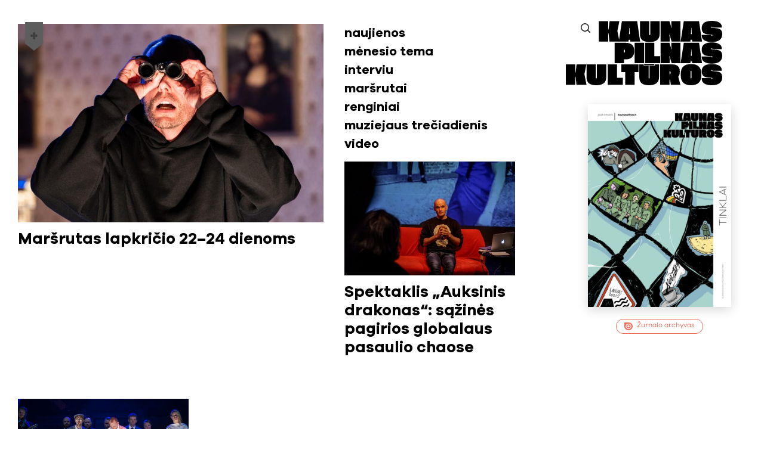

--- FILE ---
content_type: text/html; charset=UTF-8
request_url: https://kaunaspilnas.lt/zyma/agnius-jankevicius/
body_size: 12934
content:
<!DOCTYPE html>
<html lang="lt-LT">
<head>
<meta charset="UTF-8">
<meta http-equiv="X-UA-Compatible" content="IE=edge">
<meta name="format-detection" content="telephone=no" />
<meta name="viewport" content="width=device-width, initial-scale=1, maximum-scale=1, minimum-scale=1, user-scalable=no">
<link rel="icon" type="image/png" href="https://kaunaspilnas.lt/wp-content/themes/kaunas/fav.png" />
<link href="https://kaunaspilnas.lt/wp-content/themes/kaunas/assets/css/main.min.css?v=1.1566" rel="stylesheet">
<meta name='robots' content='noindex, follow' />
<link rel="alternate" hreflang="lt" href="https://kaunaspilnas.lt/zyma/agnius-jankevicius/" />
<link rel="alternate" hreflang="x-default" href="https://kaunaspilnas.lt/zyma/agnius-jankevicius/" />
<!-- This site is optimized with the Yoast SEO plugin v18.0 - https://yoast.com/wordpress/plugins/seo/ -->
<title>agnius jankevičius Archives - Kaunas Pilnas Kultūros</title>
<meta property="og:locale" content="lt_LT" />
<meta property="og:type" content="article" />
<meta property="og:title" content="agnius jankevičius Archives - Kaunas Pilnas Kultūros" />
<meta property="og:url" content="https://kaunaspilnas.lt/zyma/agnius-jankevicius/" />
<meta property="og:site_name" content="Kaunas Pilnas Kultūros" />
<meta name="twitter:card" content="summary_large_image" />
<script type="application/ld+json" class="yoast-schema-graph">{"@context":"https://schema.org","@graph":[{"@type":"WebSite","@id":"https://kaunaspilnas.lt/#website","url":"https://kaunaspilnas.lt/","name":"Kaunas Pilnas Kultūros","description":"Kaunas Pilnas Kultūros","potentialAction":[{"@type":"SearchAction","target":{"@type":"EntryPoint","urlTemplate":"https://kaunaspilnas.lt/?s={search_term_string}"},"query-input":"required name=search_term_string"}],"inLanguage":"lt-LT"},{"@type":"CollectionPage","@id":"https://kaunaspilnas.lt/zyma/agnius-jankevicius/#webpage","url":"https://kaunaspilnas.lt/zyma/agnius-jankevicius/","name":"agnius jankevičius Archives - Kaunas Pilnas Kultūros","isPartOf":{"@id":"https://kaunaspilnas.lt/#website"},"breadcrumb":{"@id":"https://kaunaspilnas.lt/zyma/agnius-jankevicius/#breadcrumb"},"inLanguage":"lt-LT","potentialAction":[{"@type":"ReadAction","target":["https://kaunaspilnas.lt/zyma/agnius-jankevicius/"]}]},{"@type":"BreadcrumbList","@id":"https://kaunaspilnas.lt/zyma/agnius-jankevicius/#breadcrumb","itemListElement":[{"@type":"ListItem","position":1,"name":"Home","item":"https://kaunaspilnas.lt/"},{"@type":"ListItem","position":2,"name":"agnius jankevičius"}]}]}</script>
<!-- / Yoast SEO plugin. -->
<link rel='dns-prefetch' href='//kaunaspilnas.lt' />
<style id='wp-img-auto-sizes-contain-inline-css'>
img:is([sizes=auto i],[sizes^="auto," i]){contain-intrinsic-size:3000px 1500px}
/*# sourceURL=wp-img-auto-sizes-contain-inline-css */
</style>
<link rel='stylesheet' id='sb_instagram_styles-css' href='https://kaunaspilnas.lt/wp-content/plugins/instagram-feed/css/sbi-styles.min.css?ver=2.9.10' media='all' />
<style id='classic-theme-styles-inline-css'>
/*! This file is auto-generated */
.wp-block-button__link{color:#fff;background-color:#32373c;border-radius:9999px;box-shadow:none;text-decoration:none;padding:calc(.667em + 2px) calc(1.333em + 2px);font-size:1.125em}.wp-block-file__button{background:#32373c;color:#fff;text-decoration:none}
/*# sourceURL=/wp-includes/css/classic-themes.min.css */
</style>
<link rel='stylesheet' id='wpml-blocks-css' href='https://kaunaspilnas.lt/wp-content/plugins/sitepress-multilingual-cms/dist/css/blocks/styles.css?ver=4.6.6' media='all' />
<meta name="generator" content="WPML ver:4.6.6 stt:1,32;" />
<script>
var ajaxurl = 'https://kaunaspilnas.lt/wp-admin/admin-ajax.php'
</script>
<!-- Global site tag (gtag.js) - Google Analytics -->
<script async src="https://www.googletagmanager.com/gtag/js?id=G-DJTMC4EZX2"></script>
<script>
window.dataLayer = window.dataLayer || [];
function gtag(){dataLayer.push(arguments);}
gtag('js', new Date());
gtag('config', 'G-DJTMC4EZX2');
</script>
<style id='global-styles-inline-css'>
:root{--wp--preset--aspect-ratio--square: 1;--wp--preset--aspect-ratio--4-3: 4/3;--wp--preset--aspect-ratio--3-4: 3/4;--wp--preset--aspect-ratio--3-2: 3/2;--wp--preset--aspect-ratio--2-3: 2/3;--wp--preset--aspect-ratio--16-9: 16/9;--wp--preset--aspect-ratio--9-16: 9/16;--wp--preset--color--black: #000000;--wp--preset--color--cyan-bluish-gray: #abb8c3;--wp--preset--color--white: #ffffff;--wp--preset--color--pale-pink: #f78da7;--wp--preset--color--vivid-red: #cf2e2e;--wp--preset--color--luminous-vivid-orange: #ff6900;--wp--preset--color--luminous-vivid-amber: #fcb900;--wp--preset--color--light-green-cyan: #7bdcb5;--wp--preset--color--vivid-green-cyan: #00d084;--wp--preset--color--pale-cyan-blue: #8ed1fc;--wp--preset--color--vivid-cyan-blue: #0693e3;--wp--preset--color--vivid-purple: #9b51e0;--wp--preset--gradient--vivid-cyan-blue-to-vivid-purple: linear-gradient(135deg,rgb(6,147,227) 0%,rgb(155,81,224) 100%);--wp--preset--gradient--light-green-cyan-to-vivid-green-cyan: linear-gradient(135deg,rgb(122,220,180) 0%,rgb(0,208,130) 100%);--wp--preset--gradient--luminous-vivid-amber-to-luminous-vivid-orange: linear-gradient(135deg,rgb(252,185,0) 0%,rgb(255,105,0) 100%);--wp--preset--gradient--luminous-vivid-orange-to-vivid-red: linear-gradient(135deg,rgb(255,105,0) 0%,rgb(207,46,46) 100%);--wp--preset--gradient--very-light-gray-to-cyan-bluish-gray: linear-gradient(135deg,rgb(238,238,238) 0%,rgb(169,184,195) 100%);--wp--preset--gradient--cool-to-warm-spectrum: linear-gradient(135deg,rgb(74,234,220) 0%,rgb(151,120,209) 20%,rgb(207,42,186) 40%,rgb(238,44,130) 60%,rgb(251,105,98) 80%,rgb(254,248,76) 100%);--wp--preset--gradient--blush-light-purple: linear-gradient(135deg,rgb(255,206,236) 0%,rgb(152,150,240) 100%);--wp--preset--gradient--blush-bordeaux: linear-gradient(135deg,rgb(254,205,165) 0%,rgb(254,45,45) 50%,rgb(107,0,62) 100%);--wp--preset--gradient--luminous-dusk: linear-gradient(135deg,rgb(255,203,112) 0%,rgb(199,81,192) 50%,rgb(65,88,208) 100%);--wp--preset--gradient--pale-ocean: linear-gradient(135deg,rgb(255,245,203) 0%,rgb(182,227,212) 50%,rgb(51,167,181) 100%);--wp--preset--gradient--electric-grass: linear-gradient(135deg,rgb(202,248,128) 0%,rgb(113,206,126) 100%);--wp--preset--gradient--midnight: linear-gradient(135deg,rgb(2,3,129) 0%,rgb(40,116,252) 100%);--wp--preset--font-size--small: 13px;--wp--preset--font-size--medium: 20px;--wp--preset--font-size--large: 36px;--wp--preset--font-size--x-large: 42px;--wp--preset--spacing--20: 0.44rem;--wp--preset--spacing--30: 0.67rem;--wp--preset--spacing--40: 1rem;--wp--preset--spacing--50: 1.5rem;--wp--preset--spacing--60: 2.25rem;--wp--preset--spacing--70: 3.38rem;--wp--preset--spacing--80: 5.06rem;--wp--preset--shadow--natural: 6px 6px 9px rgba(0, 0, 0, 0.2);--wp--preset--shadow--deep: 12px 12px 50px rgba(0, 0, 0, 0.4);--wp--preset--shadow--sharp: 6px 6px 0px rgba(0, 0, 0, 0.2);--wp--preset--shadow--outlined: 6px 6px 0px -3px rgb(255, 255, 255), 6px 6px rgb(0, 0, 0);--wp--preset--shadow--crisp: 6px 6px 0px rgb(0, 0, 0);}:where(.is-layout-flex){gap: 0.5em;}:where(.is-layout-grid){gap: 0.5em;}body .is-layout-flex{display: flex;}.is-layout-flex{flex-wrap: wrap;align-items: center;}.is-layout-flex > :is(*, div){margin: 0;}body .is-layout-grid{display: grid;}.is-layout-grid > :is(*, div){margin: 0;}:where(.wp-block-columns.is-layout-flex){gap: 2em;}:where(.wp-block-columns.is-layout-grid){gap: 2em;}:where(.wp-block-post-template.is-layout-flex){gap: 1.25em;}:where(.wp-block-post-template.is-layout-grid){gap: 1.25em;}.has-black-color{color: var(--wp--preset--color--black) !important;}.has-cyan-bluish-gray-color{color: var(--wp--preset--color--cyan-bluish-gray) !important;}.has-white-color{color: var(--wp--preset--color--white) !important;}.has-pale-pink-color{color: var(--wp--preset--color--pale-pink) !important;}.has-vivid-red-color{color: var(--wp--preset--color--vivid-red) !important;}.has-luminous-vivid-orange-color{color: var(--wp--preset--color--luminous-vivid-orange) !important;}.has-luminous-vivid-amber-color{color: var(--wp--preset--color--luminous-vivid-amber) !important;}.has-light-green-cyan-color{color: var(--wp--preset--color--light-green-cyan) !important;}.has-vivid-green-cyan-color{color: var(--wp--preset--color--vivid-green-cyan) !important;}.has-pale-cyan-blue-color{color: var(--wp--preset--color--pale-cyan-blue) !important;}.has-vivid-cyan-blue-color{color: var(--wp--preset--color--vivid-cyan-blue) !important;}.has-vivid-purple-color{color: var(--wp--preset--color--vivid-purple) !important;}.has-black-background-color{background-color: var(--wp--preset--color--black) !important;}.has-cyan-bluish-gray-background-color{background-color: var(--wp--preset--color--cyan-bluish-gray) !important;}.has-white-background-color{background-color: var(--wp--preset--color--white) !important;}.has-pale-pink-background-color{background-color: var(--wp--preset--color--pale-pink) !important;}.has-vivid-red-background-color{background-color: var(--wp--preset--color--vivid-red) !important;}.has-luminous-vivid-orange-background-color{background-color: var(--wp--preset--color--luminous-vivid-orange) !important;}.has-luminous-vivid-amber-background-color{background-color: var(--wp--preset--color--luminous-vivid-amber) !important;}.has-light-green-cyan-background-color{background-color: var(--wp--preset--color--light-green-cyan) !important;}.has-vivid-green-cyan-background-color{background-color: var(--wp--preset--color--vivid-green-cyan) !important;}.has-pale-cyan-blue-background-color{background-color: var(--wp--preset--color--pale-cyan-blue) !important;}.has-vivid-cyan-blue-background-color{background-color: var(--wp--preset--color--vivid-cyan-blue) !important;}.has-vivid-purple-background-color{background-color: var(--wp--preset--color--vivid-purple) !important;}.has-black-border-color{border-color: var(--wp--preset--color--black) !important;}.has-cyan-bluish-gray-border-color{border-color: var(--wp--preset--color--cyan-bluish-gray) !important;}.has-white-border-color{border-color: var(--wp--preset--color--white) !important;}.has-pale-pink-border-color{border-color: var(--wp--preset--color--pale-pink) !important;}.has-vivid-red-border-color{border-color: var(--wp--preset--color--vivid-red) !important;}.has-luminous-vivid-orange-border-color{border-color: var(--wp--preset--color--luminous-vivid-orange) !important;}.has-luminous-vivid-amber-border-color{border-color: var(--wp--preset--color--luminous-vivid-amber) !important;}.has-light-green-cyan-border-color{border-color: var(--wp--preset--color--light-green-cyan) !important;}.has-vivid-green-cyan-border-color{border-color: var(--wp--preset--color--vivid-green-cyan) !important;}.has-pale-cyan-blue-border-color{border-color: var(--wp--preset--color--pale-cyan-blue) !important;}.has-vivid-cyan-blue-border-color{border-color: var(--wp--preset--color--vivid-cyan-blue) !important;}.has-vivid-purple-border-color{border-color: var(--wp--preset--color--vivid-purple) !important;}.has-vivid-cyan-blue-to-vivid-purple-gradient-background{background: var(--wp--preset--gradient--vivid-cyan-blue-to-vivid-purple) !important;}.has-light-green-cyan-to-vivid-green-cyan-gradient-background{background: var(--wp--preset--gradient--light-green-cyan-to-vivid-green-cyan) !important;}.has-luminous-vivid-amber-to-luminous-vivid-orange-gradient-background{background: var(--wp--preset--gradient--luminous-vivid-amber-to-luminous-vivid-orange) !important;}.has-luminous-vivid-orange-to-vivid-red-gradient-background{background: var(--wp--preset--gradient--luminous-vivid-orange-to-vivid-red) !important;}.has-very-light-gray-to-cyan-bluish-gray-gradient-background{background: var(--wp--preset--gradient--very-light-gray-to-cyan-bluish-gray) !important;}.has-cool-to-warm-spectrum-gradient-background{background: var(--wp--preset--gradient--cool-to-warm-spectrum) !important;}.has-blush-light-purple-gradient-background{background: var(--wp--preset--gradient--blush-light-purple) !important;}.has-blush-bordeaux-gradient-background{background: var(--wp--preset--gradient--blush-bordeaux) !important;}.has-luminous-dusk-gradient-background{background: var(--wp--preset--gradient--luminous-dusk) !important;}.has-pale-ocean-gradient-background{background: var(--wp--preset--gradient--pale-ocean) !important;}.has-electric-grass-gradient-background{background: var(--wp--preset--gradient--electric-grass) !important;}.has-midnight-gradient-background{background: var(--wp--preset--gradient--midnight) !important;}.has-small-font-size{font-size: var(--wp--preset--font-size--small) !important;}.has-medium-font-size{font-size: var(--wp--preset--font-size--medium) !important;}.has-large-font-size{font-size: var(--wp--preset--font-size--large) !important;}.has-x-large-font-size{font-size: var(--wp--preset--font-size--x-large) !important;}
/*# sourceURL=global-styles-inline-css */
</style>
</head>
<body class=home>
<header class="header">
<div class="search-trigger">
<div class="trigger">
<svg fill="none" height="24" viewBox="0 0 24 24" width="24" xmlns="http://www.w3.org/2000/svg"><path d="m19.25 19.25-3.75-3.75m-10.75-4.5c0-3.45178 2.79822-6.25 6.25-6.25 3.4518 0 6.25 2.79822 6.25 6.25 0 3.4518-2.7982 6.25-6.25 6.25-3.45178 0-6.25-2.7982-6.25-6.25z" stroke="#141414" stroke-linecap="round" fill="none" stroke-linejoin="round" stroke-width="1.5"/></svg>
</div>
<form action="/" class="search-form">
<input class="form-control" type="text" placeholder="Paieškos tekstas.." name="s">
<button type="submit" class="btn btn-primary"><svg fill="none" height="24" viewBox="0 0 24 24" width="24" xmlns="http://www.w3.org/2000/svg"><path d="m19.25 19.25-3.75-3.75m-10.75-4.5c0-3.45178 2.79822-6.25 6.25-6.25 3.4518 0 6.25 2.79822 6.25 6.25 0 3.4518-2.7982 6.25-6.25 6.25-3.45178 0-6.25-2.7982-6.25-6.25z" fill="none" stroke="#141414" stroke-linecap="round" stroke-linejoin="round" stroke-width="1.5"/></svg></button>
</form>
</div>
<div class="lang">
<a href>&#160;</a>    </div>
<div class="logo">
<a href="https://kaunaspilnas.lt/" title="Kaunas Pilnas Kultūros">
<svg xmlns="http://www.w3.org/2000/svg" viewBox="0 0 300 123.438"><path d="M102.866 39.819H83.581l-1.576-15.4h-.824v15.4H63.25V.707h17.968l-.037 15.483h.829L83.869.707h18.8l-3.788 18.616z"/><path d="M123.645 39.819l-.2-3.6h-2.951l-.2 3.6h-18.8L107.538.707h29.346l5.679 39.112zm-2.487-14.493h1.7l-.444-8.611-.061-3.012h-.769l.121 3.012zM179.977.707v24.539q0 7.822-4.972 11.6t-14.108 3.8c-6.448 0-11.2-1.233-14.21-3.719q-4.547-3.7-4.548-11.682V.707h17.969v25.489c0 .949.283 1.414.869 1.414.606 0 .909-.465.909-1.414V.707zM203.181 13.235l-.829-4.427V.703h17.626v39.112h-17l-3.982-13.159h-.627l.869 4.548v8.611h-17.583V.707h17.1l3.841 12.528zM242.374 39.819l-.2-3.6h-2.951l-.2 3.6h-18.8L226.266.707h29.349l5.68 39.112zm-2.487-14.493h1.7l-.444-8.611-.061-3.012h-.768l.121 3.012zM299.131 12.875h-18.01v-.546c0-.768-.324-1.152-.95-1.152a.932.932 0 00-1.031 1.071v.081c0 .788.444 1.051 1.657 1.111l7.2.586c3.982.263 6.973 1.253 8.995 2.951 2 1.7 3.012 4.507 3.012 8.429v.424q0 7.034-5.033 10.895-5.033 3.881-14.715 3.881c-6.286 0-11.1-1.051-14.391-3.173a10.147 10.147 0 01-4.972-9.116v-1.374h18.333v.586c0 .728.384 1.233 1.031 1.233q.91 0 .91-1.031v-.242c0-.688-.445-1.071-1.354-1.132l-5.4-.283c-5.032-.263-8.57-1.374-10.652-3.315-2.082-1.92-3.133-4.912-3.133-8.934v-.081c0-9.055 6.65-13.745 19.506-13.745q9.065 0 14.048 3.072a9.8 9.8 0 014.952 8.772z"/><g><path d="M111.578 73.836v7.377H93.569V42.102h21.324c10.814 0 16.271 5.337 16.271 14.937v1.233q0 7.064-4.144 11.319t-12.127 4.245zm.4-13c.667 0 1.375-.708 1.375-2.021V57.08c0-1.314-.688-1.941-1.415-1.941h-.364v5.7zM132.059 42.102h18v39.111h-18zM169.75 67.711h11.056v13.5h-29.025V42.102h17.969zM203.182 54.63l-.829-4.427v-8.105h17.626v39.111h-17l-3.982-13.158h-.626l.869 4.548v8.61h-17.584V42.102h17.1l3.84 12.528zM242.375 81.213l-.2-3.6h-2.951l-.2 3.6h-18.8l6.044-39.111h29.345l5.68 39.111zm-2.487-14.493h1.7l-.444-8.61-.061-3.012h-.768l.121 3.012zM299.131 54.27h-18.01v-.546c0-.768-.324-1.152-.95-1.152a.932.932 0 00-1.031 1.071v.081c0 .789.444 1.051 1.657 1.112l7.2.586c3.982.263 6.973 1.254 8.995 2.951 2 1.7 3.012 4.507 3.012 8.428v.425q0 7.034-5.033 10.895-5.033 3.881-14.715 3.881c-6.286 0-11.1-1.051-14.391-3.174a10.146 10.146 0 01-4.972-9.116v-1.374h18.333v.586c0 .727.384 1.233 1.031 1.233q.91 0 .91-1.031v-.243c0-.687-.445-1.071-1.354-1.132l-5.4-.283c-5.032-.263-8.57-1.374-10.652-3.314-2.082-1.921-3.133-4.912-3.133-8.935v-.081c0-9.055 6.65-13.744 19.506-13.744q9.065 0 14.048 3.072a9.8 9.8 0 014.952 8.772z"/></g><g><path d="M39.617 122.609H20.335l-1.576-15.4h-.829v15.4H0V83.498h17.969l-.041 15.483h.829l1.859-15.483h18.8l-3.78 18.616zM77.535 83.498v24.538q0 7.823-4.972 11.6t-14.108 3.8c-6.448 0-11.2-1.233-14.21-3.719q-4.548-3.7-4.548-11.683V83.498h17.969v25.488c0 .95.283 1.415.869 1.415.606 0 .909-.465.909-1.415V83.498zM98.322 109.107h11.052v13.5H80.353V83.498h17.969zM139.383 83.498v14.654h-7.4v24.457h-18.007V98.193h-7.54V83.498zM170.314 83.498v2.591h-9.618v22.9c0 .95-.3 1.415-.909 1.415-.586 0-.869-.465-.869-1.415v-22.9h-9.5v-2.591h-8.472v24.538q0 7.974 4.548 11.683c3.012 2.486 7.762 3.719 14.21 3.719q9.126 0 14.108-3.8t4.972-11.6v-24.54z"/><path d="M150.343 82.443v2.721h19.049v-2.721zM219.768 122.609h-18.292l-1.455-9.683h-.95v9.682h-18.01v-39.11h23.183c9.6 0 14.371 4.487 14.371 12.956v1.072q0 6.154-2.91 9.439zm-20.7-26.074v5.963h.445c.667 0 1.334-.789 1.334-2.486v-1.456c0-1.314-.707-2.021-1.374-2.021zM259.938 101.326v3.355q0 18.707-19.869 18.717c-12.855 0-19.606-6.246-19.606-18.717v-3.355c0-12.431 6.852-18.535 19.647-18.535q19.828-.001 19.828 18.535zM241.1 97.101c0-.849-.324-1.273-.99-1.273q-.91 0-.91 1.273v12.007c0 .849.283 1.274.869 1.294.687-.02 1.031-.445 1.031-1.294zM299.131 95.665h-18.01v-.546c0-.768-.324-1.152-.95-1.152a.932.932 0 00-1.031 1.071v.081c0 .789.444 1.051 1.657 1.112l7.2.586c3.982.263 6.973 1.254 8.995 2.951 2 1.7 3.012 4.507 3.012 8.428v.425q0 7.034-5.033 10.895-5.033 3.881-14.715 3.881c-6.286 0-11.1-1.051-14.391-3.174a10.146 10.146 0 01-4.972-9.116v-1.373h18.333v.586c0 .727.384 1.233 1.031 1.233q.91 0 .91-1.031v-.243c0-.687-.445-1.071-1.354-1.132l-5.4-.283c-5.032-.263-8.57-1.374-10.652-3.314-2.082-1.921-3.133-4.912-3.133-8.935v-.081c0-9.055 6.65-13.745 19.506-13.745q9.065 0 14.048 3.072a9.806 9.806 0 014.952 8.772z"/></g></svg>
</a>
</div>
<div class="book">
<a href="https://bit.ly/KPKissuu"target="_blank"><img width="240" height="340" class="attachment-book size-book" alt="" decoding="async" fetchpriority="high" sizes="(max-width: 240px) 100vw, 240px" data-src="https://kaunaspilnas.lt/wp-content/uploads/2026/01/Screenshot-2026-01-07-at-07.42.55-240x340.png" data-srcset="https://kaunaspilnas.lt/wp-content/uploads/2026/01/Screenshot-2026-01-07-at-07.42.55-240x340.png 240w, https://kaunaspilnas.lt/wp-content/uploads/2026/01/Screenshot-2026-01-07-at-07.42.55-381x540.png 381w, https://kaunaspilnas.lt/wp-content/uploads/2026/01/Screenshot-2026-01-07-at-07.42.55.png 478w" /></a>
<a href="https://bit.ly/KPKissuu" class="read" target="_blank"><svg xmlns="http://www.w3.org/2000/svg" viewBox="0 0 32 32"><path d="M1.3 0C.6 0 0 .6 0 1.3V16c0 8.8 7.2 16 16 16s16-7.2 16-16S24.8 0 16 0H1.3zm14.9 4.8c6.1.1 11.1 5.1 11 11.2 0 6.1-5.1 11-11.2 11S5 21.9 5 15.8c.1-6.2 5.1-11.1 11.2-11zm0 3c-4.5 0-8.2 3.6-8.2 8.1s3.6 8.2 8.1 8.2c2.2 0 4.2-.8 5.8-2.3 1.5-1.5 2.4-3.6 2.4-5.7 0-4.6-3.6-8.3-8.1-8.3zm0 4c2.3 0 4.1 1.9 4.1 4.2 0 2.3-1.9 4.1-4.2 4.1-5.5-.1-5.4-8.3.1-8.3z"/></svg>Žurnalo archyvas </a>
</div>
</header>
<div class="body">
<div class="posts-section">
<div class="container full">
<div class="post-items first">
<a href="https://kaunaspilnas.lt/marsrutas-lapkricio-22-24-dienomis/" class="post-item featured  ">
<div class="image">
<img width="850" height="550" class="attachment-list1 size-list1" alt="" decoding="async" sizes="(max-width: 850px) 100vw, 850px" data-src="https://kaunaspilnas.lt/wp-content/uploads/2024/11/auksinis-drakonas-11_cropped-850x550.jpg" data-srcset="https://kaunaspilnas.lt/wp-content/uploads/2024/11/auksinis-drakonas-11_cropped-850x550.jpg 850w, https://kaunaspilnas.lt/wp-content/uploads/2024/11/auksinis-drakonas-11_cropped-1700x1100.jpg 1700w" />	</div>
<h4>Maršrutas lapkričio 22–24 dienoms</h4>
</a>
<div class="cats-list">
<ul><li class=""><a  title="naujienos" href="https://kaunaspilnas.lt/naujienos/" >naujienos</a></li><li class=""><a  title="mėnesio tema" href="https://kaunaspilnas.lt/menesio-tema/" >mėnesio tema</a></li><li class=""><a  title="interviu" href="https://kaunaspilnas.lt/interviu/" >interviu</a></li><li class=""><a  title="maršrutai" href="https://kaunaspilnas.lt/marsrutai/" >maršrutai</a></li><li class=""><a  title="renginiai" target="_blank" href="http://www.kaunaspilnasrenginiu.lt/" >renginiai</a></li><li class=""><a  title="muziejaus trečiadienis" href="https://kaunaspilnas.lt/muziejaus-treciadienis/" >muziejaus trečiadienis</a></li><li class=""><a  title="video" href="#video" >video</a></li></ul>						</div>
<a href="https://kaunaspilnas.lt/spektaklis-auksinis-drakonas-sazines-pagirios-globalaus-pasaulio-chaose/" class="post-item   ">
<div class="image">
<img width="480" height="320" class="attachment-list2 size-list2" alt="" decoding="async" sizes="(max-width: 480px) 100vw, 480px" data-src="https://kaunaspilnas.lt/wp-content/uploads/2023/05/A.-Jankevičius-teatro-arch.-480x320.jpg" data-srcset="https://kaunaspilnas.lt/wp-content/uploads/2023/05/A.-Jankevičius-teatro-arch.-480x320.jpg 480w, https://kaunaspilnas.lt/wp-content/uploads/2023/05/A.-Jankevičius-teatro-arch.-330x220.jpg 330w, https://kaunaspilnas.lt/wp-content/uploads/2023/05/A.-Jankevičius-teatro-arch.-960x640.jpg 960w, https://kaunaspilnas.lt/wp-content/uploads/2023/05/A.-Jankevičius-teatro-arch.-660x440.jpg 660w" />	</div>
<h4>Spektaklis „Auksinis drakonas“: sąžinės pagirios globalaus pasaulio chaose</h4>
</a>		</div>
<div class="post-items">
<a href="https://kaunaspilnas.lt/agniaus-jankeviciaus-premjeroje-kaligula-tevyne-prarades-valdovas-zmogus/" class="post-item   ">
<div class="image">
<img width="480" height="320" class="attachment-list2 size-list2" alt="" decoding="async" loading="lazy" sizes="auto, (max-width: 480px) 100vw, 480px" data-src="https://kaunaspilnas.lt/wp-content/uploads/2021/06/Kaligula_D.-Stankevičiaus-nuotr.-3-1-480x320.jpg" data-srcset="https://kaunaspilnas.lt/wp-content/uploads/2021/06/Kaligula_D.-Stankevičiaus-nuotr.-3-1-480x320.jpg 480w, https://kaunaspilnas.lt/wp-content/uploads/2021/06/Kaligula_D.-Stankevičiaus-nuotr.-3-1-725x483.jpg 725w, https://kaunaspilnas.lt/wp-content/uploads/2021/06/Kaligula_D.-Stankevičiaus-nuotr.-3-1-1285x857.jpg 1285w, https://kaunaspilnas.lt/wp-content/uploads/2021/06/Kaligula_D.-Stankevičiaus-nuotr.-3-1-330x220.jpg 330w, https://kaunaspilnas.lt/wp-content/uploads/2021/06/Kaligula_D.-Stankevičiaus-nuotr.-3-1-768x512.jpg 768w, https://kaunaspilnas.lt/wp-content/uploads/2021/06/Kaligula_D.-Stankevičiaus-nuotr.-3-1-1536x1024.jpg 1536w, https://kaunaspilnas.lt/wp-content/uploads/2021/06/Kaligula_D.-Stankevičiaus-nuotr.-3-1-2048x1366.jpg 2048w, https://kaunaspilnas.lt/wp-content/uploads/2021/06/Kaligula_D.-Stankevičiaus-nuotr.-3-1-960x640.jpg 960w, https://kaunaspilnas.lt/wp-content/uploads/2021/06/Kaligula_D.-Stankevičiaus-nuotr.-3-1-660x440.jpg 660w" />	</div>
<h4>Agniaus Jankevičiaus premjeroje „Kaligula“ – tėvynę praradęs valdovas-žmogus</h4>
</a>
</div>
</div>
</div>
<div class="header-divider"></div>
<div class="video-section" id="video">
<div class="close open-active">
<svg xmlns="http://www.w3.org/2000/svg" viewBox="0 0 80.314 80.314"><g fill="none" stroke="#fff" stroke-width="16"><path d="M5.657 5.657l69 69M5.657 74.657l69-69"/></g></svg>
</div>
<div class="container full">
<h2>VIDEO<strong>TEKA</strong></h2>
<div class="video-details open-active">
<div class="video-holder">
<iframe data-src="https://www.youtube-nocookie.com/embed/XXX?autoplay=1" frameborder="0" allow="accelerometer; autoplay; clipboard-write; encrypted-media; gyroscope; picture-in-picture" allowfullscreen></iframe>
</div>
<h3></h3>
<div class="meta">
</div>
<div class="content">
</div>
<div class="more">
TAIPPAT<strong>ŽIŪRĖKITE:</strong>
</div>
</div>
<div class="video-list">
<a href="#RNHuQk6lvUg" class="video-item  " data-content="" data-time="2023 December 12d.">
<div class="image">
<img data-src="https://img.youtube.com/vi/RNHuQk6lvUg/0.jpg" alt="">
<div class="dur">
4:27		</div>
</div>
<h3>Audioteka</h3>
</a>
<a href="#dk6Y8ApqWJA" class="video-item  " data-content="" data-time="2023 October 10d.">
<div class="image">
<img data-src="https://img.youtube.com/vi/dk6Y8ApqWJA/0.jpg" alt="">
<div class="dur">
</div>
</div>
<h3>A-XY</h3>
</a>
<a href="#l9bLM2DSVxY" class="video-item  " data-content="" data-time="2023 June 6d.">
<div class="image">
<img data-src="https://img.youtube.com/vi/l9bLM2DSVxY/0.jpg" alt="">
<div class="dur">
4:15		</div>
</div>
<h3>Retro Bytes</h3>
</a>
<a href="#2_u3__Q6zNA" class="video-item  " data-content="" data-time="2023 May 5d.">
<div class="image">
<img data-src="https://img.youtube.com/vi/2_u3__Q6zNA/0.jpg" alt="">
<div class="dur">
</div>
</div>
<h3>Tapekiosk</h3>
</a>
<a href="#SiBmLiWzW6Y" class="video-item  open-active" data-content="" data-time="2021 October 10d.">
<div class="image">
<img data-src="https://img.youtube.com/vi/SiBmLiWzW6Y/0.jpg" alt="">
<div class="dur">
</div>
</div>
<h3>Istorijų festivalis: „Slabotkės vyšnelė“</h3>
</a>
<a href="#ao3pr0b_vhA" class="video-item  open-active" data-content="" data-time="2021 August 8d.">
<div class="image">
<img data-src="https://img.youtube.com/vi/ao3pr0b_vhA/0.jpg" alt="">
<div class="dur">
</div>
</div>
<h3>Hands on Press</h3>
</a>
<a href="#SNaNYhL6Cig" class="video-item  open-active" data-content="" data-time="2021 August 8d.">
<div class="image">
<img data-src="https://img.youtube.com/vi/SNaNYhL6Cig/0.jpg" alt="">
<div class="dur">
</div>
</div>
<h3>Art Deco muziejus</h3>
</a>
<a href="#NL5czuZnqVI" class="video-item  open-active" data-content="" data-time="2021 July 7d.">
<div class="image">
<img data-src="https://img.youtube.com/vi/NL5czuZnqVI/0.jpg" alt="">
<div class="dur">
</div>
</div>
<h3>Beisbolo klubas „Lituanica“</h3>
</a>
<a href="#-nmDTvO3dJM" class="video-item load-more-active open-active" data-content="" data-time="2021 June 6d.">
<div class="image">
<img data-src="https://img.youtube.com/vi/-nmDTvO3dJM/0.jpg" alt="">
<div class="dur">
</div>
</div>
<h3>Mitų griovėjas Arvydas Pakštalis (2 dalis)</h3>
</a>
<a href="#KaiJ-vFbW-o" class="video-item load-more-active open-active" data-content="" data-time="2021 June 6d.">
<div class="image">
<img data-src="https://img.youtube.com/vi/KaiJ-vFbW-o/0.jpg" alt="">
<div class="dur">
</div>
</div>
<h3>Lukas Pilkauskas – Medžių pavėsy</h3>
</a>
<a href="#Kq8tlwzGFl0" class="video-item load-more-active open-active" data-content="" data-time="2021 May 5d.">
<div class="image">
<img data-src="https://img.youtube.com/vi/Kq8tlwzGFl0/0.jpg" alt="">
<div class="dur">
</div>
</div>
<h3>Kaunas 2022: The Biggest Co-creative Festival of all</h3>
</a>
<a href="#2TwJ5xPOkHI" class="video-item load-more-active open-active" data-content="" data-time="2021 May 5d.">
<div class="image">
<img data-src="https://img.youtube.com/vi/2TwJ5xPOkHI/0.jpg" alt="">
<div class="dur">
</div>
</div>
<h3>Mitų griovėjas Arvydas Pakštalis (I)</h3>
</a>
<a href="#2yp5TnladVw" class="video-item load-more-active open-active" data-content="<!-- wp:paragraph -->\n<p>Kaunietis \u010ceslovas Lesevi\u010dius kasdien keliasi ir eina miegoti su muzika. Muzika, kuri\u0105 dalina kitiems. Gali patarti, papasakoti, surasti, nukreipti. Ar esate lank\u0119si jo \u012fkurtoje Plok\u0161teli\u0173 parduotuv\u0117je? <\/p>\n<!-- \/wp:paragraph -->" data-time="2021 May 5d.">
<div class="image">
<img data-src="https://img.youtube.com/vi/2yp5TnladVw/0.jpg" alt="">
<div class="dur">
</div>
</div>
<h3>Česlovas Lesevičius ir „Plokštelių parduotuvė</h3>
</a>
<a href="#XnAMz61QOQg" class="video-item load-more-active open-active" data-content="<!-- wp:paragraph -->\n<p>23-\u0105j\u012f kart\u0105 Kauno meninink\u0173 nam\u0173 organizuot\u0173 \u012esimintiniausio Kauno miesto menininko rinkim\u0173 laureatu tapo \u0161ok\u0117jas ir choreografas Mantas Staba\u010dinskas. U\u017e pra\u0117jusi\u0173 met\u0173 k\u016brybin\u0119 veikl\u0105 \u0161iam titului j\u012f nominavo Kauno bienal\u0117.<\/p>\n<!-- \/wp:paragraph -->" data-time="2021 February 2d., Kaunas">
<div class="image">
<img data-src="https://img.youtube.com/vi/XnAMz61QOQg/0.jpg" alt="">
<div class="dur">
</div>
</div>
<h3>Įsimintiniausias 2020 m. Kauno menininkas – Mantas Stabačinskas</h3>
</a>
<a href="#rnPNmulR_i0" class="video-item load-more-active open-active" data-content="<!-- wp:paragraph -->\n<p>\u012esimintiniausia 2020 met\u0173 Kauno kult\u016bros iniciatyva tapo Kauno Vinco Kudirkos vie\u0161osios bibliotekos projektas \u201eInteraktyvus \u017eyd\u0173 kult\u016bros paveldo Kaune \u017eem\u0117lapis\u201c. Tre\u010di\u0105 kart\u0105 Kauno meninink\u0173 nam\u0173 organizuotuose rinkimuose \u0161\u012fmet buvo nominuota 30 mieste ir rajone vykusi\u0173 iniciatyv\u0173, sugeb\u0117jusi\u0173 prisitaikyti prie sud\u0117ting\u0173 s\u0105lyg\u0173 ir \u012fgyvendint\u0173 tiek gyvai, tiek virtualiai,.<\/p>\n<!-- \/wp:paragraph -->" data-time="2021 February 2d.">
<div class="image">
<img data-src="https://img.youtube.com/vi/rnPNmulR_i0/0.jpg" alt="">
<div class="dur">
</div>
</div>
<h3>Interaktyvus žydų kultūros paveldo žemėlapis</h3>
</a>
<a href="#NCTkK7aPcXk" class="video-item load-more-active open-active" data-content="<!-- wp:paragraph -->\n<p>22-\u0105j\u012f kart\u0105 Kauno meninink\u0173 nam\u0173 organizuot\u0173 \u012esimintiniausio Kauno miesto menininko rinkim\u0173 laureatu tapo re\u017eisierius Gildas Aleksa. \u0160iam titului j\u012f nominavo Kauno miesto kamerinis teatras \u201eu\u017e nety\u010din\u012f visur buvim\u0105 ir visko atidarym\u0105, u\u017e bendruomeni\u0173 judinim\u0105 ir praktin\u0117s demokratijos skleidim\u0105 menu\u201c.<\/p>\n<!-- \/wp:paragraph -->" data-time="2020 January 1d., Kaunas">
<div class="image">
<img data-src="https://img.youtube.com/vi/NCTkK7aPcXk/0.jpg" alt="">
<div class="dur">
</div>
</div>
<h3>Įsimintiniausias 2019 m. Kauno menininkas – Gildas Aleksa</h3>
</a>
<a href="#NPMG97zkaqA" class="video-item load-more-active open-active" data-content="<!-- wp:paragraph -->\n<p>21-\u0105j\u012f kart\u0105 vykusi\u0173 \u201e\u012esimintiniausio Kauno miesto menininko\u201c rinkim\u0173 laureate tapo tapytoja Audron\u0117 Petra\u0161i\u016bnait\u0117. Tai \u2013 komisijos, kuri\u0105 sudar\u0117 teatro, architekt\u016bros, dail\u0117s, muzikos, literat\u016bros ir \u0161okio ekspert\u0117s: teatrolog\u0117 doc. dr. R\u016bta Ma\u017eeikien\u0117, architekt\u016brolog\u0117 doc. dr. J\u016brat\u0117 Tutlyt\u0117, menotyrinink\u0117 prof. dr. Rasut\u0117 \u017dukien\u0117, kompozitor\u0117 ir 2015 m. \u012esimintiniausia Kauno meninink\u0117 Zita Bru\u017eait\u0117, literat\u016brolog\u0117 El\u017ebieta Banyt\u0117, Lietuvos \u0161okio informacijos centro vadov\u0117, kult\u016bros vadybinink\u0117 Gintar\u0117 Masteikait\u0117, sprendimas. Pasak komisijos pirminink\u0117s prof. dr. R. \u017dukien\u0117s, \u201eAudron\u0117 Petra\u0161i\u016bnait\u0117 paskelbta \u012fsimintiniausia 2018 met\u0173 Kauno menininke u\u017e \u012fsp\u016bding\u0105 personalin\u0119 parod\u0105 Kauno paveiksl\u0173 galerijoje, \u0161vies\u0173, jauk\u0173, \u0161iek tiek paslapting\u0105 \u0161ios meninink\u0117s k\u016brybos pasaul\u012f, \u012fd\u0117m\u0173 ir meni\u0161kai \u012fprasmint\u0105 \u017evilgsn\u012f \u012f save ir aplink\u0105, bei u\u017e meistri\u0161k\u0105 ir subtili\u0105 moters egzistencijos i\u0161rai\u0161k\u0105 mene.\u201c Kvie\u010diame susipa\u017einti su \u012fsimintiniausia Kauno menininke i\u0161 ar\u010diau<\/p>\n<!-- \/wp:paragraph -->" data-time="2018 February 2d., Kaunas">
<div class="image">
<img data-src="https://img.youtube.com/vi/NPMG97zkaqA/0.jpg" alt="">
<div class="dur">
2:27		</div>
</div>
<h3>Kaunas pilnas kultūros: Audronė Petrašiūnaitė</h3>
</a>
<a href="#lvln7YEjTvo" class="video-item load-more-active open-active" data-content="<!-- wp:paragraph -->\n<p>Kauno Vinco Kudirkos vie\u0161oji biblioteka gruod\u017eio prad\u017eioje pakviet\u0117 \u012f \u017daliakalnyje, neseniai atnaujintame Z. Kuzmickio padalinyje \u012fkurtos \u017daislotekos atidarym\u0105.<\/p>\n<!-- \/wp:paragraph -->" data-time="2018 February 2d., Kaunas">
<div class="image">
<img data-src="https://img.youtube.com/vi/lvln7YEjTvo/0.jpg" alt="">
<div class="dur">
2:24		</div>
</div>
<h3>Kaunas pilnas kultūros: Žaisloteka</h3>
</a>
<a href="#QG-FYw7rZhg" class="video-item load-more-active open-active" data-content="<!-- wp:paragraph -->\n<p>Ne kasdien. Tikrai ne kasdien, o tik 18 dien\u0173 per vis\u0105 1936 m. atidaryt\u0173 Vytauto Did\u017eiojo Kult\u016bros muziejaus r\u016bm\u0173 istorij\u0105 juose galite pasivaik\u0161\u010dioti kaip\u2026 muziejaus eksponate.<\/p>\n<!-- \/wp:paragraph -->" data-time="2017 February 2d., Kaunas">
<div class="image">
<img data-src="https://img.youtube.com/vi/QG-FYw7rZhg/0.jpg" alt="">
<div class="dur">
1:52		</div>
</div>
<h3>Kaunas pilnas kultūros: Nacionalinis M. K. Čiurlionio dailės muziejus</h3>
</a>
<a href="#HgZwC18iWMI" class="video-item load-more-active open-active" data-content="<!-- wp:paragraph -->\n<p>Pastate, projektuotame Vatikano nunciat\u016brai, politinio klimato d\u0117ka daug ilgiau, nei buvo \u017eaid\u017eiama diplomatija, \u0161oko vaikai. Ir nepasakysi, kad tie vaikai, v\u0117liau ka\u017ekuo tikrai tap\u0119, nepaliko antspaudo 45-ri\u0173 met\u0173 Kauno meninink\u0173 nam\u0173 istorijoje. Po lapkri\u010dio 29-\u0105j\u0105 vykusio pokylio-robokso-fiestos-puotos-atlaid\u0173 tikrai nebepasakysi. Vienu \u0161amani\u0161ku ritmu \u010dia jud\u0117jo k\u016bnai, puslapiai, b\u016bgn\u0173 lazdel\u0117s, kadr\u0173 skaitikliai, plunksnako\u010diai, teptukai ir d\u016bmai, ir nieko nebereik\u0117jo pridurti.<\/p>\n<!-- \/wp:paragraph -->" data-time="2016 February 2d., Kaunas">
<div class="image">
<img data-src="https://img.youtube.com/vi/HgZwC18iWMI/0.jpg" alt="">
<div class="dur">
1:44		</div>
</div>
<h3>Kaunas pilnas kultūros: 45 menininkų metai</h3>
</a>
<a href="#ah-EEAj7nSY" class="video-item load-more-active open-active" data-content="<!-- wp:paragraph -->\n<p>\u201eKitokia grafika\u201c r\u016bpinasi komiks\u0173 kult\u016bros sklaida Kaune, Lietuvoje ir u\u017e jos rib\u0173. Aplank\u0117me komiks\u0173 entuziastus naujos j\u0173 erdv\u0117s \u012fkurtuvi\u0173 proga. \u010cia, Karaliaus Mindaugo pr. 68, nuo \u0161iol veikia komiks\u0173 skaitykla, \u010dia pat galima susipa\u017einti su risografijos technika, sudalyvauti k\u016brybin\u0117se dirbtuv\u0117se, aplankyti parod\u0105. Taip pat naujuose \u201eKitokios grafikos\u201c namuose jau lapkrit\u012f apsistos pirmasis menin\u0117s rezidencijos dalyvis. Pla\u010diau apie visk\u0105 papasakojo \u201eKitokios grafikos\u201c vadovas Nerijus Smola. Jei u\u017esuksite \u012f sve\u010dius, papasakos ir daugiau.<\/p>\n<!-- \/wp:paragraph -->" data-time="2016 February 2d., Kaunas">
<div class="image">
<img data-src="https://img.youtube.com/vi/ah-EEAj7nSY/0.jpg" alt="">
<div class="dur">
3:19		</div>
</div>
<h3>Kaunas pilnas kultūros: Kitokia grafika</h3>
</a>
<a href="#IanxOYT-RjE" class="video-item load-more-active open-active" data-content="<!-- wp:paragraph -->\n<p>Lapkri\u010dio 24-\u0105j\u0105 ypatingoje vietoje - Kauno valstybiniame muzikiniame teatre - 25-ri\u0173 met\u0173 gimtadien\u012f skambiai pamin\u0117jo vienintelis Lietuvoje profesionalus d\u017eiazo orkestras - Kauno bigbendas.<\/p>\n<!-- \/wp:paragraph -->" data-time="2016 February 2d., Kaunas">
<div class="image">
<img data-src="https://img.youtube.com/vi/IanxOYT-RjE/0.jpg" alt="">
<div class="dur">
4:1		</div>
</div>
<h3>Kaunas pilnas kultūros: Kauno bigbendo 25-metis</h3>
</a>
<a href="#_MURRw6--Io" class="video-item load-more-active open-active" data-content="<!-- wp:paragraph -->\n<p>Baland\u017eio 4-\u0105j\u0105 Laisv\u0117s al\u0117j\u0105 i\u0161tiko \u0161okio ir kino draugyst\u0117 - festivalis \u201eKino pavasaris\u201c su \u0161okio teatru \u201eAura\u201c pristat\u0117 du baland\u017eio 7-\u0105j\u0105, ketvirtadien\u012f vyksian\u010dius renginius. Tai - festivalio \u201eKino pavasaris\u201c filmas \u201ePonas Gaga\u201c (re\u017e. T.Heymann) ir \u0161okio spektaklis \u201eMonstras\u201c (chor. S. Mathieu).<\/p>\n<!-- \/wp:paragraph -->" data-time="2016 February 2d., Kaunas">
<div class="image">
<img data-src="https://img.youtube.com/vi/_MURRw6--Io/0.jpg" alt="">
<div class="dur">
1:53		</div>
</div>
<h3>Kaunas pilnas kultūros: Šokio pavasaris</h3>
</a>
<a href="#CW5cH1WehJs" class="video-item load-more-active open-active" data-content="<!-- wp:paragraph -->\n<p>Saul\u0117tas spalio rytas. Gra\u017ei Parranda Polar cumbia. I\u0161 Kolumbijos \u012f Panemun\u0119.<\/p>\n<!-- \/wp:paragraph -->" data-time="2015 October 10d., Kaunas">
<div class="image">
<img data-src="https://img.youtube.com/vi/CW5cH1WehJs/0.jpg" alt="">
<div class="dur">
</div>
</div>
<h3>Kaunas pilnas kultūros: Parranda Polar Panemunės senelių namuose</h3>
</a>
<a href="#ElpfET6rE14" class="video-item load-more-active open-active" data-content="<!-- wp:paragraph -->\n<p>Spalio 1-\u0105j\u0105 Kauno \u012egulos karinink\u0173 ramov\u0117je atidaryta eleganti\u0161ka tarpukario bald\u0173 ir interjero paroda \u201eArt Deco Kaune 1919-1940\u201c. Apie \u012fkv\u0117pim\u0105 \u0161iam darbui bei lietuvi\u0161k\u0105 tarpukario dizain\u0105 kalbam\u0117s su parodos reng\u0117ju, iniciatyvos \u201eGra\u017einkime Kaun\u0105\u201c vadovu Dainiumi Lanausku.<\/p>\n<!-- \/wp:paragraph -->" data-time="2015 October 10d., Kaunas">
<div class="image">
<img data-src="https://img.youtube.com/vi/ElpfET6rE14/0.jpg" alt="">
<div class="dur">
2:46		</div>
</div>
<h3>Kaunas pilnas kultūros: Art Deco Kaune 1919-1940</h3>
</a>
<a href="#glavZrAupD8" class="video-item load-more-active open-active" data-content="<!-- wp:paragraph -->\n<p>Bendra Kiemo galerijos, arba tiesiog E. O\u017ee\u0161kien\u0117s gatv\u0117s 21-uoju numeriu pa\u017eym\u0117to namo kiemo, b\u016btis atvira visiems norintiems. Tai turb\u016bt vienintel\u0117 galerija Kaune, veikianti vis\u0105 par\u0105 ir visus metus, ir ekspozicija joje ne kei\u010diasi, o tik auga.<\/p>\n<!-- \/wp:paragraph -->" data-time="2015 February 2d., Kaunas">
<div class="image">
<img data-src="https://img.youtube.com/vi/glavZrAupD8/0.jpg" alt="">
<div class="dur">
2:16		</div>
</div>
<h3>Kaunas pilnas kultūros: Kiemo galerija</h3>
</a>
<a href="#_SOFj_9i20U" class="video-item load-more-active open-active" data-content="<!-- wp:paragraph -->\n<p>Baland\u017eio 8-\u0105j\u0105 Kauno valstybin\u0117je filharmonijoje Kauno miesto simfoniniam orkestrui diriguos Mirga Gra\u017einyt\u0117-Tyla. Kartu su visai neseniai Birmingamo miesto simfoninio orkestro meno vadove tapusia Mirga Kaune pasirodys ir jos sesuo Ona Gra\u017einyt\u0117, fortepijono solist\u0117.<\/p>\n<!-- \/wp:paragraph -->" data-time="2015 February 2d., Kaunas">
<div class="image">
<img data-src="https://img.youtube.com/vi/_SOFj_9i20U/0.jpg" alt="">
<div class="dur">
4:7		</div>
</div>
<h3>Kaunas pilnas kultūros: Mirga Gražinytė-Tyla ir Kauno miesto simfoninis orkestras</h3>
</a>		</div>
<div class="load-more open-active">Visi vaizdo įrašai</div>	</div>
</div>
<div class='container full feed'><div class='feed-list'>
<div id="sb_instagram" class="sbi sbi_col_4  sbi_width_resp" style="width: 100%;" data-feedid="sbi_#4" data-res="auto" data-cols="4" data-num="4" data-shortcode-atts="{}"  data-postid="44231" data-locatornonce="269f1ebbac" data-sbi-flags="favorLocal">
<div id="sbi_images">
</div>
<div id="sbi_load">
</div>
<span class="sbi_resized_image_data" data-feed-id="sbi_#4" data-resized="[]">
</span>
</div>
</div></div>
</div>
<footer class="footer">
<div class="container full">
<div class="links">
<a href="http://kultura.kaunas.lt/" class="blue" target="_blank"><img width="226" height="41" class="attachment-full size-full" alt="" decoding="async" loading="lazy" data-src="https://kaunaspilnas.lt/wp-content/uploads/2021/02/kinfo.svg" /><u>Aplankyk</u> kultūrą</a>
</div>
</div>
<div class="copy">
Žurnalo „Kaunas pilnas kultūros“ redakcijos adresas: V. Putvinskio g. 56-1, Kaunas © Visos teisės saugomos 2026. Be sutikimo kopijuoti ir platinti tinklapio informaciją draudžiama.</div>
<div class="container full">
<div class="logos">
<div class="hash">
<a href="#Kaunas<strong>Pilnas</strong>" class="blue" target="_blank">#Kaunas<strong>Pilnas</strong></a>
</div>
<div class="logo">
<div class="label">
Globoja:      </div>
<a href="http://www.kaunas.lt/" target="_blank"">
<img width="100" height="100" class="attachment-full size-full" alt="" decoding="async" loading="lazy" data-src="https://kaunaspilnas.lt/wp-content/uploads/2024/03/2023-WEB-RGB-KAUNAS-LOGO-01-1.png" />
</a>
</div>
<div class="logo">
<div class="label">
Leidžia:      </div>
<a href="http://www.kmn.lt/" target="_blank"">
<img width="102" height="36" class="attachment-full size-full" alt="" decoding="async" loading="lazy" data-src="https://kaunaspilnas.lt/wp-content/uploads/2021/02/kmn.svg" />
</a>
</div>
<div class="logo">
<div class="label">
</div>
</div>
<div class="logo">
<div class="label">
</div>
</div>
</div>
</div>
</footer>
<script type="speculationrules">
{"prefetch":[{"source":"document","where":{"and":[{"href_matches":"/*"},{"not":{"href_matches":["/wp-*.php","/wp-admin/*","/wp-content/uploads/*","/wp-content/*","/wp-content/plugins/*","/wp-content/themes/kaunas/*","/*\\?(.+)"]}},{"not":{"selector_matches":"a[rel~=\"nofollow\"]"}},{"not":{"selector_matches":".no-prefetch, .no-prefetch a"}}]},"eagerness":"conservative"}]}
</script>
<!-- Instagram Feed JS -->
<script type="text/javascript">
var sbiajaxurl = "https://kaunaspilnas.lt/wp-admin/admin-ajax.php";
</script>
<script src="https://kaunaspilnas.lt/wp-content/themes/kaunas/assets/js/vendor.min.js?ver=1.11&#039; defer=&#039;defer" id="jquery-js"></script>
<script src="https://kaunaspilnas.lt/wp-content/themes/kaunas/assets/js/main.min.js?ver=1.11&#039; defer=&#039;defer" id="main-js"></script>
<script id="sb_instagram_scripts-js-extra">
var sb_instagram_js_options = {"font_method":"svg","resized_url":"https://kaunaspilnas.lt/wp-content/uploads/sb-instagram-feed-images/","placeholder":"https://kaunaspilnas.lt/wp-content/plugins/instagram-feed/img/placeholder.png"};
//# sourceURL=sb_instagram_scripts-js-extra
</script>
<script src="https://kaunaspilnas.lt/wp-content/plugins/instagram-feed/js/sbi-scripts.min.js?ver=2.9.10&#039; defer=&#039;defer" id="sb_instagram_scripts-js"></script>
</body>
</html><!-- WP Fastest Cache file was created in 0.18981099128723 seconds, on 29-01-26 23:53:33 --><!-- need to refresh to see cached version -->

--- FILE ---
content_type: text/css
request_url: https://kaunaspilnas.lt/wp-content/themes/kaunas/assets/css/main.min.css?v=1.1566
body_size: 12270
content:
a,
abbr,
acronym,
address,
applet,
article,
aside,
audio,
b,
big,
blockquote,
body,
canvas,
caption,
center,
cite,
code,
dd,
del,
details,
dfn,
div,
dl,
dt,
em,
fieldset,
figcaption,
figure,
footer,
form,
h1,
h2,
h3,
h4,
h5,
h6,
header,
hgroup,
html,
i,
iframe,
img,
ins,
kbd,
label,
legend,
li,
mark,
menu,
nav,
object,
ol,
p,
pre,
q,
s,
samp,
section,
small,
span,
strike,
strong,
sub,
summary,
sup,
table,
tbody,
td,
tfoot,
th,
thead,
time,
tr,
tt,
u,
ul,
var,
video {
	margin: 0;
	padding: 0;
	border: 0;
	font-size: 100%;
	font: inherit;
	vertical-align: baseline
}

html {
	box-sizing: border-box
}

*,
:after,
:before {
	box-sizing: inherit
}

button,
input[type=button],
input[type=email],
input[type=password],
input[type=reset],
input[type=submit],
input[type=tel],
input[type=text],
input[type=url],
textarea {
	-webkit-appearance: none;
	-webkit-border-radius: 0
}

article,
aside,
details,
figcaption,
figure,
footer,
header,
hgroup,
menu,
nav,
section {
	display: block
}

img {
	vertical-align: middle;
	max-width: 100%;
	height: auto
}

ol,
ul {
	list-style: none
}

blockquote,
q {
	quotes: none
}

blockquote:after,
blockquote:before,
q:after,
q:before {
	content: '';
	content: none
}

table {
	border-collapse: collapse;
	border-spacing: 0
}

a[href],
input[type=checkbox],
input[type=radio],
label[for],
select {
	cursor: pointer
}

button,
input[type=button],
input[type=image],
input[type=reset],
input[type=submit] {
	padding: 0;
	overflow: visible;
	cursor: pointer
}

button::-moz-focus-inner,
input[type=button]::-moz-focus-inner,
input[type=image]::-moz-focus-inner,
input[type=reset]::-moz-focus-inner,
input[type=submit]::-moz-focus-inner {
	border: 0
}

.hide {
	position: absolute;
	left: -9999em
}

h1,
h2,
h3,
h4,
h5,
h6 {
	margin: 0;
	font-weight: 700
}

strong {
	font-weight: 600
}

em {
	font-style: italic
}

del {
	text-decoration: line-through
}

td,
th {
	vertical-align: top
}

th {
	font-weight: 400;
	text-align: left
}

address,
cite,
dfn {
	font-style: normal
}

sub,
sup {
	position: relative;
	font-size: 75%;
	line-height: 0
}

sup {
	top: -.5em
}

sub {
	bottom: -.25em
}

textarea {
	overflow: auto
}

html {
	height: 100%
}

article,
aside,
figure,
footer,
header,
main,
nav,
section {
	display: block
}

.justify-items-center {
	-webkit-justify-content: center;
	-ms-flex-pack: center;
	justify-content: center
}

.align-items-center {
	-webkit-align-items: center;
	-ms-flex-align: center;
	align-items: center
}

.justify-center {
	-webkit-justify-content: center;
	-ms-flex-pack: center;
	justify-content: center
}

div.flex-grow {
	-webkit-flex-grow: 1;
	-ms-flex-positive: 1;
	flex-grow: 1
}

svg {
	fill: currentColor;
	max-width: 100%;
	max-height: 100%
}

img {
	max-width: 100%
}

button {
	background: 0 0;
	padding: 0;
	border: 0;
	outline: 0
}

a {
	text-decoration: none;
	transition: all .2s ease-in;
	color: inherit
}

input[type=number] {
	-moz-appearance: textfield
}

input::-webkit-inner-spin-button,
input::-webkit-outer-spin-button {
	-webkit-appearance: none
}

button,
input,
select,
textarea {
	outline: 0;
	font-family: GalanoGrotesque, sans-serif
}

html {
	font-size: 16px
}

body {
	font: 1.5rem/1.875 GalanoGrotesque, sans-serif;
	background: #fff;
	color: #000;
	-webkit-text-size-adjust: none;
	transition: background .2s ease-in;
	position: relative;
	min-height: 100%;
	display: -webkit-flex;
	display: -ms-flexbox;
	display: flex;
	-webkit-flex-direction: column;
	-ms-flex-direction: column;
	flex-direction: column
}

.h1,
h1 {
	font-weight: 700;
	font-size: 2.75rem;
	line-height: 3rem;
	font-size: 3.25rem;
	line-height: 4.5rem
}

.h2,
h2 {
	font-size: 1.5rem;
	font-size: 2.25rem;
	font-weight: 700;
	line-height: 1.875rem;
	line-height: 2.75rem
}

.h3,
h3 {
	font-size: 1.25rem;
	font-weight: 700;
	font-size: 1.875rem;
	line-height: 2.75rem;
	line-height: 1.875rem
}

.h4,
h4 {
	font-size: 1.125rem;
	font-weight: 700;
	line-height: 1.875rem;
	font-size: 1.675rem;
	line-height: 2.75rem;
}

.header {
	position: absolute;
	top: 0;
	right: 0;
	margin: 2.1875rem 2.5rem;
	z-index: 9;
	display: -webkit-flex;
	display: -ms-flexbox;
	display: flex;
	-webkit-flex-direction: column;
	-ms-flex-direction: column;
	flex-direction: column
}

.header .lang {
	font-weight: 700;
	font-size: 1.125rem;
	line-height: 2.75rem;
	color: #b5b5b5;
	margin: -.5rem 0 -1.875rem 0;
}

.header .lang a {
	position: relative;
	z-index: 9
}

.header .logo {
	width: 18.75rem;
	height: 7.75rem;
	display: block;
	margin-left: 1.25rem;
	margin-bottom: 2.1875rem
}

.book {
	display: -webkit-flex;
	display: -ms-flexbox;
	display: flex;
	margin-left: 1.25rem;
	-webkit-justify-content: center;
	-ms-flex-pack: center;
	justify-content: center;
	-webkit-flex-direction: column;
	-ms-flex-direction: column;
	flex-direction: column;
	margin-left: auto;
	-webkit-align-items: center;
	-ms-flex-align: center;
	transition: all .2s ease-in;
	align-items: center
}

.moved-poster .book {
	pointer-events: none;
	opacity: 0;
}

.book img {
	margin-bottom: 1.4375rem;
	box-shadow: 0 .375rem 1.25rem rgba(0, 0, 0, .16)
}

.container {
	padding: 0 1.25rem;
	width: 85.625rem;
	z-index: 2;
	margin: 0 auto;
	max-width: 100%
}

.container.full {
	width: 109.8125rem
}

.posts-section {
	padding: 40px 0
}

.posts-section .cats-list {
	float: left;
	margin-left: 2.5rem
}

.posts-section .cats-list ul {
	border-bottom: 0;
	margin-bottom: 0;
	padding-bottom: 14px
}

.posts-section .banner {
	margin: 30px 0 55px;
	padding-left: 2.5rem;
	text-align: center;
	width: 100%
}

.posts-section .banner img {
	max-width: 100%;
	height: auto
}

.posts-section .container {
	margin: 0 1%;
	max-width: calc(100% - 8.8%)
}

.post-section {
	padding: 5.625rem 0
}

.post-section .container {
	margin: 0 3%;
	max-width: calc(100% - 6%)
}

.post-section h1 {
	max-width: 46.5rem
}

.post-section .entry h1 {
	max-width: none
}

.post-section .meta {
	font-size: .875rem;
	font-size: 1.275rem;
	text-align: left;
	color: #707070;
	padding: 1.0625rem 0 2.3125rem;
	margin-bottom: 3.875rem;
	border-bottom: .0625rem solid #707070
}

.post-section .entry {
	max-width: 52rem;
	position: relative
}

.post-section .wp-block-image:first-child .alignright {
	margin-top: 0
}

.wp-block-embed,
.post-section .wp-block-image.size-large {
	margin-right: -46%;
	padding: .5375rem 0 1.125rem;
	text-align: center
}
.wp-block-embed.alignright {
	width: 101vw;
	margin-left: -10%;
	margin-right: 0;
}
.wp-block-embed.alignright figcaption {
	text-align: center;
}
.wp-block-embed.alignleft {
	width: 100%;
	margin-right: 0;
}

.post-section .wp-block-image .alignright {
	/*position: absolute;
	left: 100%;
	margin-top: -9.375rem;
	width: calc(100% + 30%);
	margin-left: 2.8125rem*/
	width: 101vw;
	text-align: center;
	margin-left: -10%;
	margin-bottom: 2rem;
	margin-right: 0;
}

.post-section .wp-block-image .alignright img {
	width: 100%
}

hr {
	margin: 3.875rem 0 1.5625rem;
	background: #707070;
	height: 1px;
	border: 0
}

.cats-list {
	width: 18.875rem;
	margin-left: auto;
	float: right
}

.cats-list ul {
	border-bottom: 1px solid #707070;
	padding: 0 0 1.375rem;
	margin-bottom: 1.375rem
}

.cats-list .count {
	font-weight: 700;
	font-size: 18px;
	text-align: center;
	color: #fff;
	width: 24px;
	line-height: 20px;
	display: inline-block;
	vertical-align: top;
	margin-left: 2px;
	margin-top: 1px;
	border-radius: 50%;
	height: 24px;
	background: #fd7a5a
}

.cats-list a {
	display: block;
	font-weight: 700;
	font-size: 1.5rem;
	line-height: 2.25rem
}

.post-items {
	display: -webkit-flex;
	display: -ms-flexbox;
	display: flex;
	-webkit-flex-wrap: wrap;
	-ms-flex-wrap: wrap;
	flex-wrap: wrap;
	margin-left: -2.5rem;
	margin-bottom: -5rem;
	max-width: calc(100% - 18.875rem);
	overflow: hidden
}

.post-items.first {
	overflow: visible;
	display: block;
	margin-bottom: 0
}

.post-items.first:after {
	content: "";
	clear: both;
	display: block
}

.post-items.first .post-item {
	float: left
}

.post-items .post-item {
	padding-left: 2.5rem;
	width: 37%;
	padding-bottom: 5rem
}

.post-items .post-item .image {
	position: relative;
	padding-bottom: 66.66%;
	height: 0;
	margin-bottom: .9375rem
}

.post-items .post-item img {
	width: 100%;
	position: absolute;
	top: 0;
	height: 100%;
	object-fit: cover;
	bottom: 0;
	left: 0;
	right: 0
}

.post-items .post-item h4 {
	font-weight: 700;
	font-size: 1.875rem;
	line-height: 2.25rem
}

.post-items .post-item.featured {
	width: 63%;
	position: relative
}

.post-items .post-item.featured .image {
	padding-bottom: 65%
}

.post-items .post-item.featured .image:before {
	content: "";
	background: url("data:image/svg+xml;utf8,<svg xmlns='http://www.w3.org/2000/svg' width='30' height='48'><path d='M0 0h30v36H0zM15 48L0 36h30z' fill='%235d5d5d'/><path d='M20.586 21.076v3.609h-3.7v3.953h-3.734v-3.953H9.371v-3.609h3.781v-3.91h3.739v3.91z' fill='%233e3e3e'/></svg>") no-repeat;
	position: absolute;
	left: 0;
	top: 0;
	margin: -3px 12px;
	width: 30px;
	height: 48px;
	display: block;
	z-index: 5
}

.post-items .post-item.small {
	width: 26%
}

.post-items .post-item.small h4 {
	font-size: 1.5rem;
	line-height: 1.875rem
}

.video-item {
	display: block;
	width: calc(25% - 2rem);
	margin-top: 3.125rem;
	margin-bottom: 3.75rem
}

.video-item:hover h3:before {
	-webkit-transform: translateX(.25rem);
	transform: translateX(.25rem)
}

.video-item h3 {
	font-weight: 700;
	font-size: 1.125rem;
	padding: .625rem 0;
	line-height: 1.3125rem
}

.video-item h3:before {
	content: "";
	background: url("data:image/svg+xml;utf8,<svg xmlns='http://www.w3.org/2000/svg' width='12' height='14'><path d='M10.519 6.136a1 1 0 010 1.728L1.5 13.123a1 1 0 01-1.5-.864V1.741A1 1 0 011.5.877z' fill='%23fff'/></svg>") no-repeat;
	background-size: contain;
	width: .875rem;
	height: .875rem;
	margin: .375rem .3125rem -.125rem 0;
	vertical-align: top;
	transition: all .2s ease-in;
	display: inline-block
}

.video-item .image {
	position: relative;
	height: 0;
	padding-bottom: 56.5%;
	margin-bottom: .25rem
}

.video-item .image .dur {
	position: absolute;
	bottom: 0;
	margin: .4375rem;
	font-weight: 400;
	font-size: .75rem;
	font-family: sans-serif;
	text-align: left;
	color: #fff;
	line-height: 1.125rem;
	padding: 0 .3125rem;
	height: 1.125rem;
	border-radius: .125rem;
	background: #080607;
	right: 0
}

.video-item .image img {
	width: 100%;
	height: 100%;
	position: absolute;
	top: 0;
	bottom: 0;
	left: 0;
	right: 0;
	object-fit: cover
}

body:not(.all-videos) .load-more-active {
	display: none
}

.load-more {
	text-align: center;
	font-weight: 700;
	text-decoration: underline;
	font-size: 36px;
	line-height: 21px;
	cursor: pointer;
	color: #fff;
	padding: 38px 0 105px
}

.video-details {
	max-width: 1066px;
	margin: auto
}

.video-details h3 {
	font-weight: 700;
	font-size: 24px;
	line-height: 21px;
	text-align: left;
	padding: 9px 0 1px
}

.video-details .more {
	text-align: center;
	font-family: TuskerGrotesk, sans-serif;
	font-weight: 400;
	padding-top: 142px;
	margin-bottom: -47px;
	font-size: 72px;
	color: #fff
}

.video-details .more strong {
	font-weight: 800
}

.video-details p {
	font-size: 16px;
	line-height: 24px;
	max-width: 955px
}

.video-details .meta {
	padding-bottom: 25px;
	font-weight: 700;
	font-size: 14px;
	line-height: 21px;
	text-align: left
}

.video-details .video-holder {
	margin-top: -125px;
	z-index: 5;
	position: relative;
	width: 100%;
	margin-bottom: 20px;
	height: 0;
	padding-bottom: 56.2%
}

.video-details .video-holder iframe,
.video-details .video-holder img {
	position: absolute;
	top: 0;
	bottom: 0;
	left: 0;
	right: 0;
	width: 100%;
	height: 100%
}

.video-section {
	background: #000;
	color: #fff;
	margin-top: 18.75vw;
	position: relative;
	transition: margin .2s ease-in
}

.video-section .close {
	position: absolute;
	top: -250px;
	left: 0;
	width: 80px;
	margin: 35px;
	cursor: pointer;
	height: 80px;
	z-index: 9
}

.feed-list {
	max-width: 87.5rem;
	margin: auto
}

#sbi_images {
	display: flex;
	flex-wrap: wrap;
	justify-content: space-between;
}

#sb_instagram.sbi_col_4 #sbi_images .sbi_item {

    min-width: calc(25% - 2rem);
    max-width: calc(25% - 2rem);
    margin-bottom: 2.75rem !important;
}

.video-section .video-list {
	-webkit-flex-wrap: wrap;
	-ms-flex-wrap: wrap;
	flex-wrap: wrap;
	max-width: 87.5rem;
	-webkit-justify-content: space-between;
	-ms-flex-pack: justify;
	justify-content: space-between;
	display: -webkit-flex;
	display: -ms-flexbox;
	display: flex;
	margin: auto
}

.video-section h2 {
	color: #000;
	margin: 0 0 -.125rem;
	position: relative;
	top: -3.125rem;
	-webkit-user-select: none;
	-ms-user-select: none;
	user-select: none;
	font-family: TuskerGrotesk;
	pointer-events: none;
	font-size: 25vw;
	font-weight: 400;
	text-align: center
}

.video-section h2 strong {
	font-weight: 700
}

.footer {
	overflow: hidden;
	background: #fff
}

.footer .logos {
	display: -webkit-flex;
	display: -ms-flexbox;
	display: flex;
	padding: .9375rem 0;
	-webkit-flex-wrap: wrap;
	-ms-flex-wrap: wrap;
	flex-wrap: wrap;
	-webkit-justify-content: center;
	-ms-flex-pack: center;
	justify-content: center
}

.footer .logos .logo {
	margin: 0 .9375rem;
	display: -webkit-flex;
	display: -ms-flexbox;
	display: flex;
	-webkit-align-items: center;
	-ms-flex-align: center;
	align-items: center
}

.footer .logos .logo .label {
	font-family: sans-serif;
	font-weight: 400;
	font-size: .75rem;
	padding-right: .625rem;
	text-align: left;
	color: #707070
}

.footer .hash {
	font-family: TuskerGrotesk, sans-serif;
	font-weight: 400;
	font-size: 4.5rem;
	padding-right: 1.25rem;
	margin-left: -1.25rem;
	text-align: center;
	text-transform: uppercase
}

.footer .hash strong {
	font-weight: 800
}

.footer .copy {
	text-align: center;
	padding: .625rem;
	line-height: normal;
	font-family: sans-serif;
	font-weight: 400;
	font-size: .875rem;
	text-align: center;
	color: #707070;
	border-top: .0625rem solid #cecece;
	border-bottom: .0625rem solid #cecece
}

.footer .links {
	padding: 2.5rem 0 2.1875rem;
	margin: 0 -.625rem;
	display: -webkit-flex;
	display: -ms-flexbox;
	display: flex;
	-webkit-justify-content: center;
	-ms-flex-pack: center;
	justify-content: center
}

.footer .links u {
	margin-right: .25em
}

.footer .links a:hover u {
	text-decoration: none
}

.footer .links a+a {
	border-left: .0625rem solid #707070;
	width: 51.5%;
	-webkit-justify-content: flex-start;
	-ms-flex-pack: start;
	justify-content: flex-start
}

.footer .links img {
	margin-bottom: .9375rem;
	margin-right: 2.5rem
}

.footer .links a {
	-webkit-flex-grow: 1;
	-ms-flex-positive: 1;
	flex-grow: 1;
	font-weight: 700;
	font-size: 2.25rem;
	padding: 1.25rem 5rem 0;
	height: 5rem;
	line-height: 1.3125rem;
	width: 48.5%;
	display: -webkit-flex;
	display: -ms-flexbox;
	display: flex;
	-webkit-justify-content: flex-end;
	-ms-flex-pack: end;
	justify-content: flex-end;
	-webkit-align-items: center;
	-ms-flex-align: center;
	align-items: center;
	text-align: center
}

.footer .links a.blue {
	color: #255dae
}

.posts-list {
	display: -webkit-flex;
	display: -ms-flexbox;
	display: flex;
	-webkit-flex-wrap: wrap;
	-ms-flex-wrap: wrap;
	flex-wrap: wrap
}

.posts-list h3 {
	font-family: TuskerGrotesk;
	font-size: 4.5rem;
	font-weight: 400;
	text-transform: uppercase;
	width: 100%;
	line-height: normal;
	text-align: left;
	margin-bottom: .625rem
}

.posts-list h3 strong {
	font-weight: 800
}

.wp-block-embed,
.wp-block-image {
	font-weight: 400;
	font-size: .875rem;
	font-size: 1.275rem;
	text-align: left;
	color: #707070
}

.wp-block-image figcaption,
.wp-block-image p {
	margin-top: 1.125rem
}

.wp-block-embed iframe {
	width: 100%;
	height: 550px;
	max-height: 48vw;
}

.wp-block-embed.alignleft iframe {
	height: 350px;
}

.wp-block-embed.alignright iframe {
	height: 50vw;
	max-height: 50vw;
}
.wp-block-embed figcaption,
.wp-block-image figcaption {
	margin-top: .5rem
}

.entry h1,
.entry h2,
.entry h3,
.entry h4 {
	margin-bottom: 2.0625rem
}

.entry p {
	margin-bottom: 1.875rem
}

.read {
	display: -webkit-inline-flex;
	display: -ms-inline-flexbox;
	display: inline-flex;
	-webkit-align-items: center;
	-ms-flex-align: center;
	align-items: center;
	-webkit-justify-content: center;
	-ms-flex-pack: center;
	justify-content: center;
	border: 1px solid #f16b5b;
	font-size: .8125rem;
	color: #f16b5b;
	padding: 0 .9375rem .3125rem;
	height: 1.8125rem;
	line-height: normal;
	border-radius: 1.5625rem
}

.read svg {
	display: block;
	margin-right: .5rem;
	margin-bottom: -.3125rem;
	width: .9375rem;
	height: .9375rem
}

.body {
	position: relative;
	overflow: hidden;
	-webkit-flex-grow: 9;
	-ms-flex-positive: 9;
	flex-grow: 9
}

.retina {
	display: none
}

.bg {
	position: absolute;
	z-index: -1;
	top: 0;
	bottom: 0;
	left: 0;
	right: 0;
	background: no-repeat 50% 50%;
	background-size: cover
}

@font-face {
	font-family: GalanoGrotesque;
	src: url(../fonts/GalanoGrotesque-Bold.woff) format("woff"), url(../fonts/GalanoGrotesque-Bold.woff2) format("woff2");
	font-weight: 700;
	font-style: normal;
	font-display: swap
}

@font-face {
	font-family: GalanoGrotesque;
	src: url(../fonts/GalanoGrotesque-Regular.woff) format("woff"), url(../fonts/GalanoGrotesque-Regular.woff2) format("woff2");
	font-weight: 400;
	font-style: normal;
	font-display: swap
}

@font-face {
	font-family: TuskerGrotesk;
	src: url(../fonts/TuskerGrotesk-3500Medium.woff) format("woff"), url(../fonts/TuskerGrotesk-3500Medium.woff2) format("woff2");
	font-weight: 400;
	font-style: normal;
	font-display: swap
}

@font-face {
	font-family: TuskerGrotesk;
	src: url(../fonts/TuskerGrotesk-5800Super.woff) format("woff"), url(../fonts/TuskerGrotesk-5800Super.woff2) format("woff2");
	font-weight: 700;
	font-display: swap;
	font-style: normal
}

@font-face {
	font-family: TuskerGrotesk;
	src: url(../fonts/TuskerGrotesk-8800Super.woff) format("woff"), url(../fonts/TuskerGrotesk-8800Super.woff2) format("woff2");
	font-weight: 800;
	font-style: normal;
	font-display: swap
}

body:not(.video-active) .open-active {
	opacity: 0;
	position: absolute;
	left: -100%;
	width: 100%;
	transition: opacity .2s ease-in;
	pointer-events: none
}

.video-active {
	background: #000
}

.video-active .body {
	padding-top: 50px;
	margin-top: -50px
}

.video-active .book,
.video-active .post-section,
.video-active .posts-section {
	display: none
}

.video-active .open-active {
	pointer-events: auto;
	opacity: 1;
	transition: opacity .2s ease-in
}

.video-active .video-section {
	margin-top: 250px;
	background: #000
}

.video-active .video-section h2 {
	color: #242424
}

.video-active .header .logo {
	color: #fff
}

.blocks-gallery-grid {
	display: -webkit-flex;
	display: -ms-flexbox;
	display: flex;
	-webkit-flex-wrap: wrap;
	-ms-flex-wrap: wrap;
	flex-wrap: wrap;
	margin-left: -20px;
	margin-bottom: 0
}

.blocks-gallery-grid .blocks-gallery-item {
	padding-left: 20px;
	margin-bottom: 20px
}

.is-cropped .blocks-gallery-grid .blocks-gallery-item {
	display: -webkit-flex;
	display: -ms-flexbox;
	display: flex
}

.is-cropped .blocks-gallery-grid .blocks-gallery-item img {
	height: calc(100% - 30px);
	width: 100%;
	object-fit: cover
}

.columns-3 .blocks-gallery-grid .blocks-gallery-item {
	width: 33.33%
}

.columns-4 .blocks-gallery-grid .blocks-gallery-item {
	width: 25%
}

.columns-1 .blocks-gallery-grid .blocks-gallery-item {
	width: 100%
}

.columns-2 .blocks-gallery-grid .blocks-gallery-item {
	width: 50%
}

.columns-5 .blocks-gallery-grid .blocks-gallery-item {
	width: 20%
}

.columns-6 .blocks-gallery-grid .blocks-gallery-item {
	width: 16.66%
}

body.compensate-for-scrollbar {
	overflow: hidden
}

.fancybox-active {
	height: auto
}

.fancybox-is-hidden {
	left: -9999px;
	margin: 0;
	position: absolute !important;
	top: -9999px;
	visibility: hidden
}

.fancybox-container {
	-webkit-backface-visibility: hidden;
	height: 100%;
	left: 0;
	outline: 0;
	position: fixed;
	-webkit-tap-highlight-color: transparent;
	top: 0;
	-ms-touch-action: manipulation;
	touch-action: manipulation;
	-webkit-transform: translateZ(0);
	transform: translateZ(0);
	width: 100%;
	z-index: 99992
}

.fancybox-container * {
	box-sizing: border-box
}

.fancybox-bg,
.fancybox-inner,
.fancybox-outer,
.fancybox-stage {
	bottom: 0;
	left: 0;
	position: absolute;
	right: 0;
	top: 0
}

.fancybox-outer {
	-webkit-overflow-scrolling: touch;
	overflow-y: auto
}

.fancybox-bg {
	background: #1e1e1e;
	opacity: 0;
	transition-duration: inherit;
	transition-property: opacity;
	transition-timing-function: cubic-bezier(.47, 0, .74, .71)
}

.fancybox-is-open .fancybox-bg {
	opacity: .9;
	transition-timing-function: cubic-bezier(.22, .61, .36, 1)
}

.fancybox-caption,
.fancybox-infobar,
.fancybox-navigation .fancybox-button,
.fancybox-toolbar {
	direction: ltr;
	opacity: 0;
	position: absolute;
	transition: opacity .25s ease, visibility 0s ease .25s;
	visibility: hidden;
	z-index: 99997
}

.fancybox-show-caption .fancybox-caption,
.fancybox-show-infobar .fancybox-infobar,
.fancybox-show-nav .fancybox-navigation .fancybox-button,
.fancybox-show-toolbar .fancybox-toolbar {
	opacity: 1;
	transition: opacity .25s ease 0s, visibility 0s ease 0s;
	visibility: visible
}

.fancybox-infobar {
	color: #ccc;
	font-size: 13px;
	-webkit-font-smoothing: subpixel-antialiased;
	height: 44px;
	left: 0;
	line-height: 44px;
	min-width: 44px;
	mix-blend-mode: difference;
	padding: 0 10px;
	pointer-events: none;
	top: 0;
	-webkit-touch-callout: none;
	-webkit-user-select: none;
	-ms-user-select: none;
	user-select: none
}

.fancybox-toolbar {
	right: 0;
	top: 0
}

.fancybox-stage {
	direction: ltr;
	overflow: visible;
	-webkit-transform: translateZ(0);
	transform: translateZ(0);
	z-index: 99994
}

.fancybox-is-open .fancybox-stage {
	overflow: hidden
}

.fancybox-slide {
	-webkit-backface-visibility: hidden;
	display: none;
	height: 100%;
	left: 0;
	outline: 0;
	overflow: auto;
	-webkit-overflow-scrolling: touch;
	padding: 44px;
	position: absolute;
	text-align: center;
	top: 0;
	transition-property: opacity, -webkit-transform;
	transition-property: transform, opacity;
	transition-property: transform, opacity, -webkit-transform;
	white-space: normal;
	width: 100%;
	z-index: 99994
}

.fancybox-slide::before {
	content: '';
	display: inline-block;
	font-size: 0;
	height: 100%;
	vertical-align: middle;
	width: 0
}

.fancybox-is-sliding .fancybox-slide,
.fancybox-slide--current,
.fancybox-slide--next,
.fancybox-slide--previous {
	display: block
}

.fancybox-slide--image {
	overflow: hidden;
	padding: 44px 0
}

.fancybox-slide--image::before {
	display: none
}

.fancybox-slide--html {
	padding: 6px
}

.fancybox-content {
	background: #fff;
	display: inline-block;
	margin: 0;
	max-width: 100%;
	overflow: auto;
	-webkit-overflow-scrolling: touch;
	padding: 44px;
	position: relative;
	text-align: left;
	vertical-align: middle
}

.fancybox-slide--image .fancybox-content {
	-webkit-animation-timing-function: cubic-bezier(.5, 0, .14, 1);
	animation-timing-function: cubic-bezier(.5, 0, .14, 1);
	-webkit-backface-visibility: hidden;
	background: 0 0;
	background-repeat: no-repeat;
	background-size: 100% 100%;
	left: 0;
	max-width: none;
	overflow: visible;
	padding: 0;
	position: absolute;
	top: 0;
	-webkit-transform-origin: top left;
	transform-origin: top left;
	transition-property: opacity, -webkit-transform;
	transition-property: transform, opacity;
	transition-property: transform, opacity, -webkit-transform;
	-webkit-user-select: none;
	-ms-user-select: none;
	user-select: none;
	z-index: 99995
}

.fancybox-can-zoomOut .fancybox-content {
	cursor: zoom-out
}

.fancybox-can-zoomIn .fancybox-content {
	cursor: zoom-in
}

.fancybox-can-pan .fancybox-content,
.fancybox-can-swipe .fancybox-content {
	cursor: grab
}

.fancybox-is-grabbing .fancybox-content {
	cursor: grabbing
}

.fancybox-container [data-selectable=true] {
	cursor: text
}

.fancybox-image,
.fancybox-spaceball {
	background: 0 0;
	border: 0;
	height: 100%;
	left: 0;
	margin: 0;
	max-height: none;
	max-width: none;
	padding: 0;
	position: absolute;
	top: 0;
	-webkit-user-select: none;
	-ms-user-select: none;
	user-select: none;
	width: 100%
}

.fancybox-spaceball {
	z-index: 1
}

.fancybox-slide--iframe .fancybox-content,
.fancybox-slide--map .fancybox-content,
.fancybox-slide--pdf .fancybox-content,
.fancybox-slide--video .fancybox-content {
	height: 100%;
	overflow: visible;
	padding: 0;
	width: 100%
}

.fancybox-slide--video .fancybox-content {
	background: #000
}

.fancybox-slide--map .fancybox-content {
	background: #e5e3df
}

.fancybox-slide--iframe .fancybox-content {
	background: #fff
}

.fancybox-iframe,
.fancybox-video {
	background: 0 0;
	border: 0;
	display: block;
	height: 100%;
	margin: 0;
	overflow: hidden;
	padding: 0;
	width: 100%
}

.fancybox-iframe {
	left: 0;
	position: absolute;
	top: 0
}

.fancybox-error {
	background: #fff;
	cursor: default;
	max-width: 400px;
	padding: 40px;
	width: 100%
}

.fancybox-error p {
	color: #444;
	font-size: 16px;
	line-height: 20px;
	margin: 0;
	padding: 0
}

.fancybox-button {
	background: rgba(30, 30, 30, .6);
	border: 0;
	border-radius: 0;
	box-shadow: none;
	cursor: pointer;
	display: inline-block;
	height: 44px;
	margin: 0;
	padding: 10px;
	position: relative;
	transition: color .2s;
	vertical-align: top;
	visibility: inherit;
	width: 44px
}

.fancybox-button,
.fancybox-button:link,
.fancybox-button:visited {
	color: #ccc
}

.fancybox-button:hover {
	color: #fff
}

.fancybox-button:focus {
	outline: 0
}

.fancybox-button.fancybox-focus {
	outline: 1px dotted
}

.fancybox-button[disabled],
.fancybox-button[disabled]:hover {
	color: #888;
	cursor: default;
	outline: 0
}

.fancybox-button div {
	height: 100%
}

.fancybox-button svg {
	display: block;
	height: 100%;
	overflow: visible;
	position: relative;
	width: 100%
}

.fancybox-button svg path {
	fill: currentColor;
	stroke-width: 0
}

.fancybox-button--fsenter svg:nth-child(2),
.fancybox-button--play svg:nth-child(2) {
	display: none
}

.fancybox-button--fsexit svg:nth-child(1),
.fancybox-button--pause svg:nth-child(1) {
	display: none
}

.fancybox-progress {
	background: #ff5268;
	height: 2px;
	left: 0;
	position: absolute;
	right: 0;
	top: 0;
	-webkit-transform: scaleX(0);
	transform: scaleX(0);
	-webkit-transform-origin: 0;
	transform-origin: 0;
	transition-property: -webkit-transform;
	transition-property: transform;
	transition-property: transform, -webkit-transform;
	transition-timing-function: linear;
	z-index: 99998
}

.fancybox-close-small {
	background: 0 0;
	border: 0;
	border-radius: 0;
	color: #ccc;
	cursor: pointer;
	opacity: .8;
	padding: 8px;
	position: absolute;
	right: -12px;
	top: -44px;
	z-index: 401
}

.fancybox-close-small:hover {
	color: #fff;
	opacity: 1
}

.fancybox-slide--html .fancybox-close-small {
	color: currentColor;
	padding: 10px;
	right: 0;
	top: 0
}

.fancybox-slide--image.fancybox-is-scaling .fancybox-content {
	overflow: hidden
}

.fancybox-is-scaling .fancybox-close-small,
.fancybox-is-zoomable.fancybox-can-pan .fancybox-close-small {
	display: none
}

.fancybox-navigation .fancybox-button {
	background-clip: content-box;
	height: 100px;
	opacity: 0;
	position: absolute;
	top: calc(50% - 50px);
	width: 70px
}

.fancybox-navigation .fancybox-button div {
	padding: 7px
}

.fancybox-navigation .fancybox-button--arrow_left {
	left: 0;
	left: env(safe-area-inset-left);
	padding: 31px 26px 31px 6px
}

.fancybox-navigation .fancybox-button--arrow_right {
	padding: 31px 6px 31px 26px;
	right: 0;
	right: env(safe-area-inset-right)
}

.fancybox-caption {
	background: linear-gradient(to top, rgba(0, 0, 0, .85) 0, rgba(0, 0, 0, .3) 50%, rgba(0, 0, 0, .15) 65%, rgba(0, 0, 0, .075) 75.5%, rgba(0, 0, 0, .037) 82.85%, rgba(0, 0, 0, .019) 88%, rgba(0, 0, 0, 0) 100%);
	bottom: 0;
	color: #eee;
	font-size: 14px;
	font-weight: 400;
	left: 0;
	line-height: 1.5;
	padding: 75px 44px 25px 44px;
	pointer-events: none;
	right: 0;
	text-align: center;
	z-index: 99996
}

.fancybox-caption--separate {
	margin-top: -50px
}

.fancybox-caption__body {
	max-height: 50vh;
	overflow: auto;
	pointer-events: all
}

.fancybox-caption a,
.fancybox-caption a:link,
.fancybox-caption a:visited {
	color: #ccc;
	text-decoration: none
}

.fancybox-caption a:hover {
	color: #fff;
	text-decoration: underline
}

.fancybox-loading {
	-webkit-animation: fancybox-rotate 1s linear infinite;
	animation: fancybox-rotate 1s linear infinite;
	background: 0 0;
	border: 4px solid #888;
	border-bottom-color: #fff;
	border-radius: 50%;
	height: 50px;
	left: 50%;
	margin: -25px 0 0 -25px;
	opacity: .7;
	padding: 0;
	position: absolute;
	top: 50%;
	width: 50px;
	z-index: 99999
}

@-webkit-keyframes fancybox-rotate {
	100% {
		-webkit-transform: rotate(360deg);
		transform: rotate(360deg)
	}
}

@keyframes fancybox-rotate {
	100% {
		-webkit-transform: rotate(360deg);
		transform: rotate(360deg)
	}
}

.fancybox-animated {
	transition-timing-function: cubic-bezier(0, 0, .25, 1)
}

.fancybox-fx-slide.fancybox-slide--previous {
	opacity: 0;
	-webkit-transform: translate3d(-100%, 0, 0);
	transform: translate3d(-100%, 0, 0)
}

.fancybox-fx-slide.fancybox-slide--next {
	opacity: 0;
	-webkit-transform: translate3d(100%, 0, 0);
	transform: translate3d(100%, 0, 0)
}

.fancybox-fx-slide.fancybox-slide--current {
	opacity: 1;
	-webkit-transform: translate3d(0, 0, 0);
	transform: translate3d(0, 0, 0)
}

.fancybox-fx-fade.fancybox-slide--next,
.fancybox-fx-fade.fancybox-slide--previous {
	opacity: 0;
	transition-timing-function: cubic-bezier(.19, 1, .22, 1)
}

.fancybox-fx-fade.fancybox-slide--current {
	opacity: 1
}

.fancybox-fx-zoom-in-out.fancybox-slide--previous {
	opacity: 0;
	-webkit-transform: scale3d(1.5, 1.5, 1.5);
	transform: scale3d(1.5, 1.5, 1.5)
}

.fancybox-fx-zoom-in-out.fancybox-slide--next {
	opacity: 0;
	-webkit-transform: scale3d(.5, .5, .5);
	transform: scale3d(.5, .5, .5)
}

.fancybox-fx-zoom-in-out.fancybox-slide--current {
	opacity: 1;
	-webkit-transform: scale3d(1, 1, 1);
	transform: scale3d(1, 1, 1)
}

.fancybox-fx-rotate.fancybox-slide--previous {
	opacity: 0;
	-webkit-transform: rotate(-360deg);
	transform: rotate(-360deg)
}

.fancybox-fx-rotate.fancybox-slide--next {
	opacity: 0;
	-webkit-transform: rotate(360deg);
	transform: rotate(360deg)
}

.fancybox-fx-rotate.fancybox-slide--current {
	opacity: 1;
	-webkit-transform: rotate(0);
	transform: rotate(0)
}

.fancybox-fx-circular.fancybox-slide--previous {
	opacity: 0;
	-webkit-transform: scale3d(0, 0, 0) translate3d(-100%, 0, 0);
	transform: scale3d(0, 0, 0) translate3d(-100%, 0, 0)
}

.fancybox-fx-circular.fancybox-slide--next {
	opacity: 0;
	-webkit-transform: scale3d(0, 0, 0) translate3d(100%, 0, 0);
	transform: scale3d(0, 0, 0) translate3d(100%, 0, 0)
}

.fancybox-fx-circular.fancybox-slide--current {
	opacity: 1;
	-webkit-transform: scale3d(1, 1, 1) translate3d(0, 0, 0);
	transform: scale3d(1, 1, 1) translate3d(0, 0, 0)
}

.fancybox-fx-tube.fancybox-slide--previous {
	-webkit-transform: translate3d(-100%, 0, 0) scale(.1) skew(-10deg);
	transform: translate3d(-100%, 0, 0) scale(.1) skew(-10deg)
}

.fancybox-fx-tube.fancybox-slide--next {
	-webkit-transform: translate3d(100%, 0, 0) scale(.1) skew(10deg);
	transform: translate3d(100%, 0, 0) scale(.1) skew(10deg)
}

.fancybox-fx-tube.fancybox-slide--current {
	-webkit-transform: translate3d(0, 0, 0) scale(1);
	transform: translate3d(0, 0, 0) scale(1)
}

.fancybox-share {
	background: #f4f4f4;
	border-radius: 3px;
	max-width: 90%;
	padding: 30px;
	text-align: center
}

.fancybox-share h1 {
	color: #222;
	font-size: 35px;
	font-weight: 700;
	margin: 0 0 20px 0
}

.fancybox-share p {
	margin: 0;
	padding: 0
}

.fancybox-share__button {
	border: 0;
	border-radius: 3px;
	display: inline-block;
	font-size: 14px;
	font-weight: 700;
	line-height: 40px;
	margin: 0 5px 10px 5px;
	min-width: 130px;
	padding: 0 15px;
	text-decoration: none;
	transition: all .2s;
	-webkit-user-select: none;
	-ms-user-select: none;
	user-select: none;
	white-space: nowrap
}

.fancybox-share__button:link,
.fancybox-share__button:visited {
	color: #fff
}

.fancybox-share__button:hover {
	text-decoration: none
}

.fancybox-share__button--fb {
	background: #3b5998
}

.fancybox-share__button--fb:hover {
	background: #344e86
}

.fancybox-share__button--pt {
	background: #bd081d
}

.fancybox-share__button--pt:hover {
	background: #aa0719
}

.fancybox-share__button--tw {
	background: #1da1f2
}

.fancybox-share__button--tw:hover {
	background: #0d95e8
}

.fancybox-share__button svg {
	height: 25px;
	margin-right: 7px;
	position: relative;
	top: -1px;
	vertical-align: middle;
	width: 25px
}

.fancybox-share__button svg path {
	fill: #fff
}

.fancybox-share__input {
	background: 0 0;
	border: 0;
	border-bottom: 1px solid #d7d7d7;
	border-radius: 0;
	color: #5d5b5b;
	font-size: 14px;
	margin: 10px 0 0 0;
	outline: 0;
	padding: 10px 15px;
	width: 100%
}

.fancybox-thumbs {
	background: #ddd;
	bottom: 0;
	display: none;
	margin: 0;
	-webkit-overflow-scrolling: touch;
	-ms-overflow-style: -ms-autohiding-scrollbar;
	padding: 2px 2px 4px 2px;
	position: absolute;
	right: 0;
	-webkit-tap-highlight-color: transparent;
	top: 0;
	width: 212px;
	z-index: 99995
}

.fancybox-thumbs-x {
	overflow-x: auto;
	overflow-y: hidden
}

.fancybox-show-thumbs .fancybox-thumbs {
	display: block
}

.fancybox-show-thumbs .fancybox-inner {
	right: 212px
}

.fancybox-thumbs__list {
	font-size: 0;
	height: 100%;
	list-style: none;
	margin: 0;
	overflow-x: hidden;
	overflow-y: auto;
	padding: 0;
	position: absolute;
	position: relative;
	white-space: nowrap;
	width: 100%
}

.fancybox-thumbs-x .fancybox-thumbs__list {
	overflow: hidden
}

.fancybox-thumbs-y .fancybox-thumbs__list::-webkit-scrollbar {
	width: 7px
}

.fancybox-thumbs-y .fancybox-thumbs__list::-webkit-scrollbar-track {
	background: #fff;
	border-radius: 10px;
	box-shadow: inset 0 0 6px rgba(0, 0, 0, .3)
}

.fancybox-thumbs-y .fancybox-thumbs__list::-webkit-scrollbar-thumb {
	background: #2a2a2a;
	border-radius: 10px
}

.fancybox-thumbs__list a {
	-webkit-backface-visibility: hidden;
	backface-visibility: hidden;
	background-color: rgba(0, 0, 0, .1);
	background-position: center center;
	background-repeat: no-repeat;
	background-size: cover;
	cursor: pointer;
	float: left;
	height: 75px;
	margin: 2px;
	max-height: calc(100% - 8px);
	max-width: calc(50% - 4px);
	outline: 0;
	overflow: hidden;
	padding: 0;
	position: relative;
	-webkit-tap-highlight-color: transparent;
	width: 100px
}

.fancybox-thumbs__list a::before {
	border: 6px solid #ff5268;
	bottom: 0;
	content: '';
	left: 0;
	opacity: 0;
	position: absolute;
	right: 0;
	top: 0;
	transition: all .2s cubic-bezier(.25, .46, .45, .94);
	z-index: 99991
}

.fancybox-thumbs__list a:focus::before {
	opacity: .5
}

.fancybox-thumbs__list a.fancybox-thumbs-active::before {
	opacity: 1
}

@media screen and (min-width:768px) {
	.header-divider {
		height: 1px
	}

	.header:not(.absolute) {
		position: fixed;
		width: 24rem;
		margin: 0;
		padding: 0 2.5rem;
		top: 2.1875rem !important;
		left: auto !important;
	}

	.midnightHeader  {
		pointer-events: none;
	}
	.moved-poster .midnightHeader .book a {
		pointer-events: none;
	}

	.midnightHeader a {
		pointer-events: auto;
	}

	.midnightInner,
	.midnightHeader  {
		height: 38.3rem;
	}

	.header.absolute {
		position: absolute
	}
}

@media screen and (min-width:1023px) {
	.header:not(.absolute) {
		padding: 0 2.5rem;
		width: 25rem;
	}
}

@media screen and (min-width:2000px) {
	.video-section h2 {
		font-size: 31rem
	}

	.post-section .container {
		margin: auto
	}
}

@media screen and (max-width:1900px) {
	.video-active .video-section {
		margin-top: 0
	}

	.video-section .close {
		top: 0
	}

	.video-active .video-section h2 {
		margin-top: 0;
		margin-bottom: -15vw;
		line-height: 1
	}

	html {
		font-size: .833vw
	}

	.post-section .container:not(.full) {
		max-width: calc(100% - 340px)
	}
}

@media screen and (max-width:1440px) {
	html {
		font-size: 14px
	}

	.footer .links img {
		margin-right: 1rem
	}


.wp-block-embed,
.post-section .wp-block-image.size-large {
	margin-right: -23%;
}
}

@media screen and (max-width:1240px) {
	.post-items.first .post-item {
		margin-left: auto
	}

	.post-items.first {
		display: -webkit-flex;
		display: -ms-flexbox;
		display: flex
	}

	.home .post-items .post-item {
		width: 50%
	}

	.home .post-items .post-item.featured {
		width: 100%
	}

	.home .post-items .post-item.small {
		width: 50%
	}

	.post-items .post-item {
		width: 50%
	}

	.post-items .post-item.small {
		width: 33.33%
	}

	.post-section .post-items .post-item.small {
		display: none
	}

	.footer .links {
		display: block;
		padding: 10px 0 40px
	}

	.footer .links a,
	.footer .links a+a {
		border-left: 0;
		height: auto;
		margin: 20px 0;
		-webkit-justify-content: center;
		-ms-flex-pack: center;
		justify-content: center;
		width: 100%
	}

	.post-section .entry {
		width: 75%;
		max-width: none
	}
/*
	.post-section .wp-block-image .alignright {
		margin-top: -9.375rem;
		width: calc(100% - 2rem);
		margin-left: 2rem
	}
*/

	.wp-block-embed,
	.post-section .wp-block-image.size-large {
		margin-right: -33%
	}

	.home .post-items:not(.first) .post-item {
		-webkit-order: 1;
		-ms-flex-order: 1;
		order: 1
	}

	.home .post-items:not(.first) .post-item:nth-child(n+3) {
		-webkit-order: 5;
		-ms-flex-order: 5;
		order: 5
	}

	.home .post-items:not(.first) .banner {
		padding-top: 0;
		margin-top: 0;
		-webkit-order: 4;
		-ms-flex-order: 4;
		order: 4
	}
}

@media screen and (max-width:1023px) {
	.home .posts-section .cats-list {
		-webkit-order: 1;
		-ms-flex-order: 1;
		order: 1;
		padding-bottom: 20px
	}

	.home .posts-section .post-item {
		min-width: 100%
	}

	.posts-section .first .post-item {
		-webkit-order: 2;
		-ms-flex-order: 2;
		order: 2
	}

	.video-active .video-section h2 {
		margin-bottom: 70px;
		top: 0
	}

	.footer .hash {
		width: 100%
	}

	.footer .logos {
		padding-bottom: 40px
	}


#sb_instagram.sbi_col_4 #sbi_images .sbi_item {

		min-width: calc(50% - 2rem);
		width: calc(50% - 2rem);
		max-width: calc(50% - 2rem);
}
	.video-item {
		width: calc(50% - 2rem)
	}
/*
	.post-section .wp-block-image .alignright {
		margin-top: -9.375rem;
		width: calc(100vw - 470px - 2rem);
		margin-left: 2rem
	}*/

	.post-section .post-items .post-item {
		width: 100%;
		padding-bottom: 3rem
	}

	.wp-block-embed.alignleft ,

	.wp-block-embed {
		width: 100%;
		margin-right: 0;
	}

	.post-section .wp-block-image.size-large {
		margin-right: calc(50% - 440px);
		margin-right: calc(15% - 362px);
	}

	.post-section .entry {
		width: 100%
	}

	.home .post-items:not(.first) {
		overflow: visible
	}

	.home .post-items:not(.first) .banner {
		min-width: calc(200% - 3.6rem)
	}
}

.feed {
	margin-top: 3rem;
	margin-bottom: 2rem;
}

blockquote {
	margin: auto;
	margin-bottom: 2rem;
	margin-top: 2rem;
	max-width: 40rem;
	font-weight: 400;
	line-height: 1.2;
	text-transform: uppercase;
	font-family: TuskerGrotesk;
	font-size: 3.5rem;
	text-align: center;
}

blockquote p span + span + span ~ span {
	font-weight: 800;
}

blockquote cite {
	font-size: 2.5rem;
	font-weight: 800;
}

blockquote:after {
	content: '"';
	font-weight: 800;
	display: block;
	text-align: center;
}

.post-section .entry + .meta a:hover,
.share-l a:hover {
	color: #000;
}

.post-section .entry + .meta {
	color: rgb(0, 73, 154);
	font-size: 1.5rem;
	padding-bottom: 4rem;
}

.share-l {
	font-weight: bold;
	color: rgb(0, 73, 154);
	font-size: 1.5rem;
	margin-top: 10px;
}


.hh {
	position: absolute;
	opacity: 0;
	pointer-events: none;
}

.share-l span {
	padding: 0 5px 0 10px;
}

.share-l a {
	padding: 0 5px;
}

.midnightHeader.blue {
  color: white;
}
@media screen and (max-width:767px) {

	body {
		font-size: 1rem;
	}

	blockquote {
		font-size: 2.5rem;
	}

	blockquote cite {
		font-size: 1.5rem;
	}

.post-section .wp-block-image .alignright,
	.wp-block-embed.alignright {
		width: 100vw;
		margin-left: -20px;
		margin-right: 0;
	}
	.columns-3 .blocks-gallery-grid .blocks-gallery-item {
		width: 50%
	}

	.columns-4 .blocks-gallery-grid .blocks-gallery-item {
		width: 50%
	}

	.columns-1 .blocks-gallery-grid .blocks-gallery-item {
		width: 100%
	}

	.columns-2 .blocks-gallery-grid .blocks-gallery-item {
		width: 100%
	}

	.columns-5 .blocks-gallery-grid .blocks-gallery-item {
		width: 50%
	}

	.columns-6 .blocks-gallery-grid .blocks-gallery-item {
		width: 50
	}

	.header {
		top: 0 !important
	}

	.home .post-items:not(.first) .banner {
		min-width: 0
	}

	.home .post-items {
		overflow: visible
	}

	.home .posts-section {
		padding-top: 15px
	}

	.posts-section .post-items .post-item {
		padding-bottom: 40px
	}

	.posts-section .banner {
		margin: 30px -1.25rem 30px;
		max-width: none;
		width: auto;
		padding: 0 0 0 2rem
	}

	.home .posts-section .container {
		max-width: 100%;
		margin: 0
	}

	.home .post-items {
		max-width: none;
		margin-left: -2rem
	}

	.posts-list h3 {
		font-size: 8vw
	}

	.video-active .header {
		margin-bottom: 0
	}

	.video-active .video-section h2 {
		margin-bottom: 100px
	}

	.video-details p {
		font-size: 14px;
		line-height: 20px
	}

	.video-details .more {
		padding-top: 50px;
		font-size: 9vw
	}

	.load-more {
		font-size: 28px;
		padding: 20px 0 90px
	}

	.video-section .close {
		margin: auto;
		padding: 20px;
		top: -50px;
		left: 0
	}

#sb_instagram.sbi_col_4 #sbi_images .sbi_item {
	min-width: 100%;
	max-width: 100%;
	width: 100%;
}
	.video-item {
		width: 100%;
		margin-bottom: 0
	}

.feed-list {
		max-width: 480px
}

	.video-section .video-list {
		padding-bottom: 40px;
		max-width: 480px
	}

	.footer .hash {
		font-size: 12vw;
		margin: 0;
		padding: 0
	}

	.footer .logos {
		margin: 0 -20px;
		-webkit-justify-content: space-between;
		-ms-flex-pack: justify;
		justify-content: space-between
	}

	.footer .logos .logo {
		margin: 0 20px;
		width: auto
	}

	.footer .links a,
	.footer .links a+a {
		display: block;
		line-height: normal;
		padding: 20px 0 0;
		margin: 0;
		font-size: 24px
	}

	.footer .links a img,
	.footer .links a+a img {
		max-height: 50px;
		margin-bottom: 0
	}

	.footer .links a u,
	.footer .links a+a u {
		padding: 0;
		margin: 0
	}

	.posts-list {
		-webkit-flex-direction: column;
		-ms-flex-direction: column;
		flex-direction: column
	}

	.posts-list .post-items {
		width: 100%;
		max-width: none;
		padding-bottom: 40px;
		-webkit-order: 3;
		-ms-flex-order: 3;
		order: 3;
		display: block
	}

	.posts-list h3 {
		-webkit-order: 1;
		-ms-flex-order: 1;
		order: 1
	}

	.posts-list .cats-list {
		-webkit-order: 2;
		-ms-flex-order: 2;
		order: 2;
		float: none
	}

	.post-items {
		margin: 0
	}

	.midnightInner,
	.midnightHeader.default {
		position: static !important;
		transform: none !important;
	}

	.midnightHeader.blue {
		display: none;
	}

	.header {
		margin: 20px;
		position: static !important;
		height: auto !important;
		width: auto;
		max-width: none
	}

	.header .book {
		max-width: 170px
	}

	.header .lang {
		margin-left: 0
	}

	.header .logo {
		margin-left: auto;
		max-width: calc(100% - 50px)
	}

	.post-section .wp-block-image.size-large {
		margin-right: 0
	}

	/*.post-section .wp-block-image .alignright {
		margin: 20px 0 30px;
		width: auto;
		margin-left: auto;
		position: static
	}
*/
	.h1,
	h1 {
		font-size: 2.1rem;
		line-height: 1.2
	}

	.post-section .meta {
		padding-bottom: 20px;
		margin-bottom: 30px
	}

	.post-items .post-item h4,
	.post-items .post-item.small h4 {
		font-size: 1.3rem;
		line-height: 1.3
	}

	.home .post-items .post-item.featured h1 {
		font-size: 1.7rem
	}

	.cats-list {
		width: 100%
	}

	.cats-list ul {
		margin-bottom: 0
	}

	.post-section .container:not(.full) {
		max-width: 100%;
		margin: 0 auto;
		width: auto;
		padding: 0 20px
	}

	.post-section {
		padding: 20px 0
	}

	.post-section .entry {
		width: 100%
	}
}

@media all and (max-width:576px) {
	.fancybox-thumbs {
		width: 110px
	}

	.fancybox-show-thumbs .fancybox-inner {
		right: 110px
	}

	.fancybox-thumbs__list a {
		max-width: calc(100% - 10px)
	}
}

@media (-webkit-min-device-pixel-ratio:2),
(min-resolution:192dpi) {
	.non-retina {
		display: none
	}

	.retina {
		display: block
	}
}

@media all and (max-height:576px) {
	.fancybox-slide {
		padding-left: 6px;
		padding-right: 6px
	}

	.fancybox-slide--image {
		padding: 6px 0
	}

	.fancybox-close-small {
		right: -6px
	}

	.fancybox-slide--image .fancybox-close-small {
		background: #4e4e4e;
		color: #f2f4f6;
		height: 36px;
		opacity: 1;
		padding: 6px;
		right: 0;
		top: 0;
		width: 36px
	}

	.fancybox-caption {
		padding-left: 12px;
		padding-right: 12px
	}
}

.faq-items  +.faq-items {
	margin-top: -25px;
}

.faq-items {
	margin-top: 24px;
	margin-bottom: 24px;
	border-bottom: 1px solid #000;
}

.search-form {
	display: flex; 
	align-items: center;
	margin-bottom: 32px;
}

.search-form input {
	padding: 0;
border: 0;
background: none;
	height: 32px;
	font-size: 16px;
	width: 250px;
	margin-right: 16px;
	border-bottom: 1px solid black;
}

.search-form button {
	width: 32px;
	height: 32px;
}

.search-form button  svg { 
	height: 32px;
}

.search-trigger .search-form {
	display: none;
	background: #fff; 
	padding: 10px;
	margin: -10px;
	margin-bottom: -14px;
	padding-bottom: 14px;
	margin-right: 0;
	padding-right: 0;
	z-index: 10;
}
.search-trigger.active .search-form {
	position: absolute;
	top: 0;
	right: -4px;
	display: flex;
}

.search-trigger .trigger {
	cursor: pointer;
}
.moved-poster:not(.home) .search-trigger {
	opacity: 0;
    pointer-events: none;
}
@media screen and (min-width: 768px) {
  
.home  .header,
body:not(.moved-poster) .header { 
	overflow: visible !important;
}
.home  .midnightHeader.default .midnightInner,
body  .midnightHeader.default .midnightInner {
 	overflow: visible !important;
}
.home  .midnightHeader.default .midnightInner,
body:not(.moved-poster) .midnightHeader.default .midnightInner {
	transform: none !important; 
}
.home  .midnightHeader.default,
body:not(.moved-poster) .midnightHeader.default  {
	overflow: visible !important;	transform: none !important;

}
} 
.search-trigger .trigger svg {
	display: block;
	height: 32px;
}
.midnightInner .search-trigger {
	left:2.8rem;
}
.search-trigger {
    position: absolute;
    top: 0;
	left: 5rem;
    z-index: 99;
	transition: opacity .2s ease-in;
    pointer-events: auto;
}
@media screen and (max-width:767px) {
.search-trigger {
	left: 58px;
	right: auto;
	top: 17px;
}
.search-trigger.active .search-form {
	flex-direction: row-reverse;
	margin-left: -14px;
}
.search-form input {
	width: 200px;
}
.search-trigger.active .search-form {
	right: auto;
	left: 0;
}
}

.faq-head {
	border-top: 1px solid #000;
  cursor: pointer;
  padding: 18px;
  padding-bottom: 20px;
  width: 100%; 
  user-select: none;
  text-align: left;
  outline: none; 
  transition: 0.4s;
}

.faq-head:after {
  content: '\002B'; 
  font-weight: bold;
  float: right;
  margin-left: 5px;
}

.faq-head.active:after {
  content: '\2212'; 
}

.faq-content {
	display: none;
  padding: 18px;
}

.entry ul {
	margin-bottom: 2rem;
}
.entry ul li {
	list-style: disc outside;
	margin-left:2rem;
	margin-bottom: 1rem;
}
.entry ol {
	margin-bottom: 2rem;
}
.entry ol li {
	list-style: decimal outside;
	margin-left: 2rem;
	margin-bottom: 1rem;
}